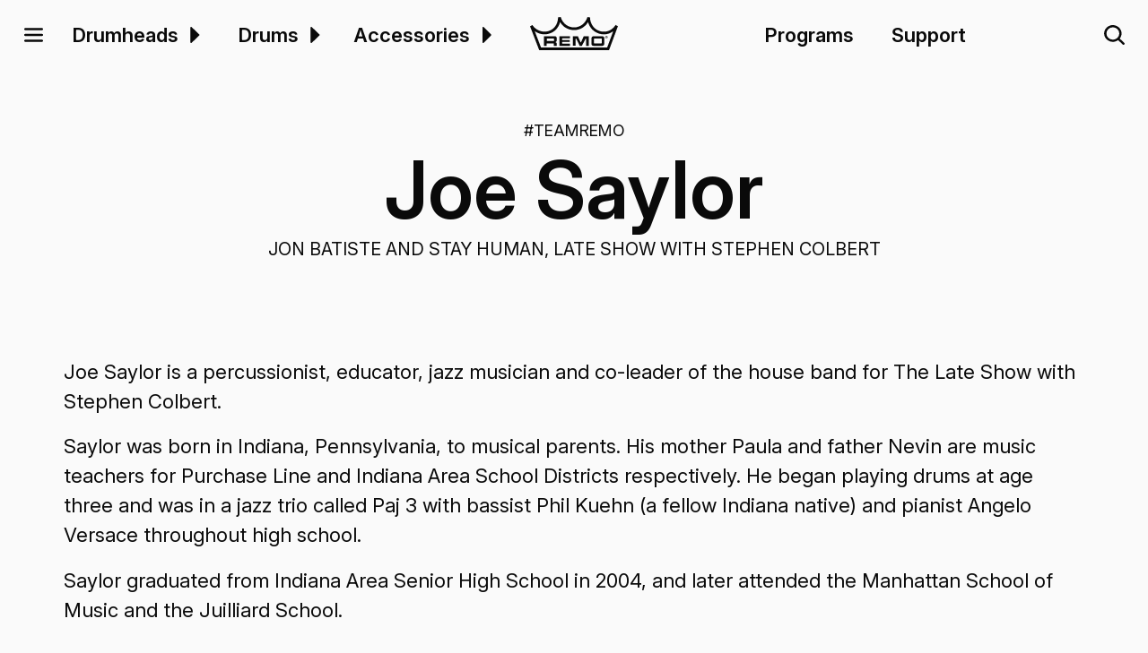

--- FILE ---
content_type: text/html; charset=utf-8
request_url: https://remo.com/profile/joe-saylor
body_size: 22609
content:
<!DOCTYPE html><!-- Last Published: Mon Jan 19 2026 17:22:48 GMT+0000 (Coordinated Universal Time) --><html data-wf-domain="remo.com" data-wf-page="64bfd405368e3149d6306117" data-wf-site="649327d3c75e7d5a080dfcae" lang="en" data-wf-collection="64bfd405368e3149d630610a" data-wf-item-slug="joe-saylor"><head><meta charset="utf-8"/><title>Joe Saylor | Remo</title><meta content="Joe Saylor is a percussionist, educator, jazz musician and co-leader of the house band for The Late Show with Stephen Colbert.Saylor was born in In..." name="description"/><meta content="Joe Saylor | Remo" property="og:title"/><meta content="Joe Saylor is a percussionist, educator, jazz musician and co-leader of the house band for The Late Show with Stephen Colbert.Saylor was born in In..." property="og:description"/><meta content="https://cdn.prod.website-files.com/649327d3c75e7d5a080dfd24/65246c0e4e38c04821c9100f_20231009T0857-5d991197-6461-4963-bb2e-2c6aae126f54.webp" property="og:image"/><meta content="Joe Saylor | Remo" property="twitter:title"/><meta content="Joe Saylor is a percussionist, educator, jazz musician and co-leader of the house band for The Late Show with Stephen Colbert.Saylor was born in In..." property="twitter:description"/><meta content="https://cdn.prod.website-files.com/649327d3c75e7d5a080dfd24/65246c0e4e38c04821c9100f_20231009T0857-5d991197-6461-4963-bb2e-2c6aae126f54.webp" property="twitter:image"/><meta property="og:type" content="website"/><meta content="summary_large_image" name="twitter:card"/><meta content="width=device-width, initial-scale=1" name="viewport"/><link href="https://cdn.prod.website-files.com/649327d3c75e7d5a080dfcae/css/remopercussion.webflow.shared.09e40a0db.min.css" rel="stylesheet" type="text/css" integrity="sha384-CeQKDbHc18kOn6i7hgwa3+0vC71gIHBmV0Q+ahR/FhycffqGZ4pBxRxPBMm2ExaR" crossorigin="anonymous"/><script type="text/javascript">!function(o,c){var n=c.documentElement,t=" w-mod-";n.className+=t+"js",("ontouchstart"in o||o.DocumentTouch&&c instanceof DocumentTouch)&&(n.className+=t+"touch")}(window,document);</script><link href="https://cdn.prod.website-files.com/649327d3c75e7d5a080dfcae/649330c03b01de3a3e55ab74_favicon-32x32.png" rel="shortcut icon" type="image/x-icon"/><link href="https://cdn.prod.website-files.com/649327d3c75e7d5a080dfcae/649330f2f1839466a0238e47_favicon-256x256.png" rel="apple-touch-icon"/><link href="https://remo.com/profile/joe-saylor" rel="canonical"/><meta property="og:image:width" content="1200">
<meta property="og:image:height" content="630">

<script defer src="https://cdn.jsdelivr.net/npm/@finsweet/attributes-scrolldisable@1/scrolldisable.js"></script>
<script tr-color-vars="black,night,charcoal,slate,ash,silver,salt,white,ghost,ghosts,absolute,toggle-offset" src="https://cdn.jsdelivr.net/gh/timothydesign/scripts@v1.0.2/dark-mode-toggle.js"></script>

<script defer src="https://www.googletagmanager.com/gtag/js?id=G-253FRW6VCM" type="fs-cc" fs-cc-categories="analytics"></script>
<script type="fs-cc" fs-cc-categories="analytics">
  window.dataLayer = window.dataLayer || [];
  function gtag(){dataLayer.push(arguments);}
  gtag('js', new Date());
  gtag('config', 'G-253FRW6VCM', { 'anonymize_ip': true });
</script>

<script type="fs-cc" fs-cc-categories="analytics, marketing">
!function(f,b,e,v,n,t,s)
{if(f.fbq)return;n=f.fbq=function(){n.callMethod?
n.callMethod.apply(n,arguments):n.queue.push(arguments)};
if(!f._fbq)f._fbq=n;n.push=n;n.loaded=!0;n.version='2.0';
n.queue=[];t=b.createElement(e);t.async=!0;
t.src=v;s=b.getElementsByTagName(e)[0];
s.parentNode.insertBefore(t,s)}(window, document,'script',
'https://connect.facebook.net/en_US/fbevents.js');
fbq('init', '1970441369941420');
fbq('track', 'PageView');
</script>

<script async src="https://cdn.jsdelivr.net/npm/@finsweet/cookie-consent@1/fs-cc.js" fs-cc-mode="opt-in" fs-cc-expires="180" fs-cc-consentmode="true" fs-cc-endpoint="https://cookie-consent-endpoint.remopercussion.workers.dev/"></script><script type="application/ld+json">
{
  "@context": "https://schema.org/",
  "@type": "Person",
  "name": "Joe Saylor",
  "url": "https://remo.comn/profile/joe-saylor",
  "image": "https://cdn.prod.website-files.com/649327d3c75e7d5a080dfd24/65246c0e4e38c04821c9100f_20231009T0857-5d991197-6461-4963-bb2e-2c6aae126f54.webp",
  "sameAs": [
    "",
    "https://www.facebook.com/SaylorJoe",
    "",
    "",
    "",
    "",
    "https://www.twitter.com/JoeSaylorTweets",
    ""
  ],
  "worksFor": {
    "@type": "Organization",
    "name": "Jon Batiste and Stay Human, Late Show with Stephen Colbert"
  }  
}
</script>
<script defer
	src="https://cdn.jsdelivr.net/gh/sygnaltech/webflow-util@5.2.17/dist/nocode/webflow-elements.js"></script>
<style>
iframe + .w-lightbox-caption {
  margin-bottom: -50px;
}
</style><script type="text/javascript">window.__WEBFLOW_CURRENCY_SETTINGS = {"currencyCode":"USD","symbol":"$","decimal":".","fractionDigits":2,"group":",","template":"{{wf {\"path\":\"symbol\",\"type\":\"PlainText\"} }} {{wf {\"path\":\"amount\",\"type\":\"CommercePrice\"} }} {{wf {\"path\":\"currencyCode\",\"type\":\"PlainText\"} }}","hideDecimalForWholeNumbers":false};</script></head><body data-scroll-time=".5"><div class="w-embed"><style>
/* Base styles */
html {
    font-size: 1.25rem;
}

a:hover {
    opacity: .8;
}

a.solid:hover, .filter-tablet-show:hover {
    opacity: 1;
}

:focus-visible {
    outline: #808080 solid 4px;
}

.black a, .charcoal a, .dark .select-input, .dark .w-input, 
.dark .w-slider-arrow-left, .dark .w-slider-arrow-right, 
.dark ::placeholder, .dark a, .slate a {
    color: var(--color--white);
}

.black-fixed a, .charcoal-fixed a{
    color: var(--white);
}

.white-fixed a {
    color: var(--black);
}

.comma-seperator::after {
    content: ',\00a0';
    //display: inline-block;
    display: inline;
}

.comma-seperator:last-child::after {
    content: '';
}

.truncate {
    display: -webkit-box;
    max-width: 100%;
    -webkit-line-clamp: 2;
    -webkit-box-orient: vertical;
    overflow: hidden;
}

.list li:last-child, .rich-text p:last-child {
    margin-bottom: 0;
}

.dropshadow {
    -webkit-filter: drop-shadow(0px 1px 15px var(--dropshadow));
    filter: drop-shadow(0px 1px 15px var(--dropshadow));
}

.navbar, .stickyscroll, .scroll-top {
    transition: all 0.05s linear;
}

.navbarhide {
    top: calc(-1 * var(--navbar-height, 4.5625rem));
}


a.card:hover h1, a.card:hover h2, a.card:hover h3, 
a.card:hover h4, a.card:hover h5, a.card:hover h6 {
    text-decoration: underline 0.094rem;
}

.table_component.guide th:first-child,.table_component.guide td:first-child {
    position: sticky;
    left: 0;
    z-index: 2;
    background-color: var(--color--white);
}
.table_component.guide > tbody.table_body > tr.table_row > td.table_cell:first-of-type {
    padding: 0 .5rem;
}
.table_component.guide > tbody > tr:nth-child(odd), .table_component.guide > tbody > tr:nth-child(odd) > td.table_cell:first-of-type {
    background-color: var(--color--silver);
}

.checkbox-field.disabled, .checkbox-field.disabled .w-checkbox-input,
.checkbox-field.disabled input[type="checkbox"], .checkbox-field.disabled .checkbox-label,
input.filter-search:disabled {
    cursor: not-allowed;
    opacity: 0.5;
}

.scale-90 {
    transform: scale(0.9);
}

iframe {
		border: none;
}
.w-background-video>video{
		z-index:0;
}
.w-background-video--control{
		z-index:1;
}

.spotlight-item {
		display:none
}
.spotlight-item.show {
		display: block
}

.grid:has(> .w-dyn-item):not(:has(> .w-dyn-item:nth-child(2))) {
  max-width: 1400px;
  margin-left: auto;
  margin-right: auto;
}

.grid:has(> .w-dyn-item):not(:has(> .w-dyn-item:nth-child(2))) .card {
  display: flex;
  flex-direction: row;
  flex-wrap: wrap;
  padding-bottom: 0;
  gap: 1rem;
  align-items: center;
  background-color: var(--color--ghost);
}

.grid:has(> .w-dyn-item):not(:has(> .w-dyn-item:nth-child(2))) .card .card-image {
  flex: 0 1 50%;
  max-width: 38rem;
  min-width: 16rem;
  aspect-ratio: 4 / 3;
}

.grid:has(> .w-dyn-item):not(:has(> .w-dyn-item:nth-child(2))) .card .card-content {
  flex: 1 1 18rem;
  min-width: 18rem;
  padding:1rem .5rem 1rem 0;
}

.grid:has(> .w-dyn-item):not(:has(> .w-dyn-item:nth-child(2))) .truncate {
  -webkit-line-clamp: 4;
}

/* Full-width image when card layout stacks vertically */
@media (max-width: 843px) {
  .grid:has(> .w-dyn-item):not(:has(> .w-dyn-item:nth-child(2))) .card {
    flex-direction: column;
    background-color: unset;
  }

  .grid:has(> .w-dyn-item):not(:has(> .w-dyn-item:nth-child(2))) .card .card-image,.grid:has(> .w-dyn-item):not(:has(> .w-dyn-item:nth-child(2))) .card .card-content {
    width: 100%;
    max-width: 100%;
    flex: none;
  }
  
  .grid:has(> .w-dyn-item):not(:has(> .w-dyn-item:nth-child(2))) .card .card-content {
    height: auto;
    padding:0 0 .5rem 0;
  }

}

/* Responsive adjustments */
@media screen and (max-width: 1920px) {
    html {
        font-size: calc(.75rem + .41666666666666674vw);
    }
}

@media screen and (max-width: 1440px) {
    html {
        font-size: calc(.9376951092611863rem + .20811654526534862vw);
    }
}

@media screen and (max-width: 991px) {
    .filter-column {
        top: 0% !important;
    }
}

@media screen and (max-width: 479px) {
    html {
        font-size: calc(.8747384937238494rem + .41841004184100417vw);
    }
}

</style></div><div id="top" class="page-wrapper"><div data-animation="default" class="navbar w-nav" data-easing2="ease" data-easing="ease" aria-label="Main Menu" data-collapse="none" data-w-id="e4da4c37-ee58-167a-cbd7-451e68993a17" role="banner" data-duration="0"><div class="navbar-grid"><main role="button" aria-haspopup="menu" aria-expanded="false" aria-label="Expand Fullscreen Menu" tabindex="0" data-w-id="17265206-ee19-234c-b44c-5bcb97e59e70" class="navbar-button mega-menu"><div class="icon w-embed"><svg xmlns="http://www.w3.org/2000/svg" fill="currentColor" viewBox="0 0 256 256"><path d="M228,128a12,12,0,0,1-12,12H40a12,12,0,0,1,0-24H216A12,12,0,0,1,228,128ZM40,76H216a12,12,0,0,0,0-24H40a12,12,0,0,0,0,24ZM216,180H40a12,12,0,0,0,0,24H216a12,12,0,0,0,0-24Z"></path></svg></div></main><div class="navbar-links"><div id="w-node-e4da4c37-ee58-167a-cbd7-451e68993a19-68993a17" class="navbar-links-container"><div role="menu" class="navbar-link main"><a role="menuitem" href="/products/drumheads" class="heading _1-25rem">Drumheads</a><link rel="prerender" href="/products/drumheads"/><div data-hover="true" data-delay="300" aria-label="Drumheads Dropdown" role="menuitem" aria-haspopup="menu" aria-expanded="false" class="dropdown-link w-dropdown"><article role="button" aria-label="Drumheads Dropdown" class="dropdown-toggle w-dropdown-toggle"><div class="icon dropdown w-embed"><svg xmlns="http://www.w3.org/2000/svg" fill="currentColor" viewBox="0 0 256 256"><path d="M181.66,133.66l-80,80A8,8,0,0,1,88,208V48a8,8,0,0,1,13.66-5.66l80,80A8,8,0,0,1,181.66,133.66Z"></path></svg></div></article><nav aria-expanded="true" class="dropdown-list w-dropdown-list"><div class="container"><div class="padding is-dropdown"><div class="card-listing"><div class="card-listing-list"><a tabindex="0" href="/../products/drumheads?application=Drumset&amp;type=Snare+Drumhead" class="card w-inline-block"><div class="card-image height-20rem"><div class="card-image-container"><img loading="lazy" sizes="100vw" srcset="https://cdn.prod.website-files.com/649327d3c75e7d5a080dfcae/652463f0d241252a31afce2a_snare-p-500.webp 500w, https://cdn.prod.website-files.com/649327d3c75e7d5a080dfcae/652463f0d241252a31afce2a_snare-p-800.webp 800w, https://cdn.prod.website-files.com/649327d3c75e7d5a080dfcae/652463f0d241252a31afce2a_snare-p-1080.webp 1080w, https://cdn.prod.website-files.com/649327d3c75e7d5a080dfcae/652463f0d241252a31afce2a_snare-p-1600.webp 1600w, https://cdn.prod.website-files.com/649327d3c75e7d5a080dfcae/652463f0d241252a31afce2a_snare.webp 2100w" alt="Product photo of a Ambassador Coated Snare drumhead." src="https://cdn.prod.website-files.com/649327d3c75e7d5a080dfcae/652463f0d241252a31afce2a_snare.webp" class="image contain"/></div></div><div class="card-content"><h3 class="heading _2rem">Snare</h3><div class="_1-5 is-slate">Drum Set</div><p></p></div></a><a tabindex="0" href="/../products/drumheads?application=Drumset&amp;type=Tom+Drumhead" class="card w-inline-block"><div class="card-image height-20rem"><div class="card-image-container"><img loading="lazy" sizes="100vw" srcset="https://cdn.prod.website-files.com/649327d3c75e7d5a080dfcae/652463f1d017562b94fda6a0_tom-p-500.webp 500w, https://cdn.prod.website-files.com/649327d3c75e7d5a080dfcae/652463f1d017562b94fda6a0_tom-p-800.webp 800w, https://cdn.prod.website-files.com/649327d3c75e7d5a080dfcae/652463f1d017562b94fda6a0_tom-p-1080.webp 1080w, https://cdn.prod.website-files.com/649327d3c75e7d5a080dfcae/652463f1d017562b94fda6a0_tom-p-1600.webp 1600w, https://cdn.prod.website-files.com/649327d3c75e7d5a080dfcae/652463f1d017562b94fda6a0_tom-p-2000.webp 2000w, https://cdn.prod.website-files.com/649327d3c75e7d5a080dfcae/652463f1d017562b94fda6a0_tom.webp 2100w" alt="Product photo of a Ambassador Clear Tom drumhead." src="https://cdn.prod.website-files.com/649327d3c75e7d5a080dfcae/652463f1d017562b94fda6a0_tom.webp" class="image contain"/></div></div><div class="card-content"><h3 class="heading _2rem">Tom</h3><div class="_1-5 is-slate">Drum Set</div><p></p></div></a><a tabindex="0" href="/../products/drumheads?application=Drumset&amp;type=Bass+Drumhead" class="card w-inline-block"><div class="card-image height-20rem"><div class="card-image-container"><img loading="lazy" sizes="100vw" srcset="https://cdn.prod.website-files.com/649327d3c75e7d5a080dfcae/652463f10f098ed2abdf7f57_bass-p-500.webp 500w, https://cdn.prod.website-files.com/649327d3c75e7d5a080dfcae/652463f10f098ed2abdf7f57_bass-p-800.webp 800w, https://cdn.prod.website-files.com/649327d3c75e7d5a080dfcae/652463f10f098ed2abdf7f57_bass-p-1080.webp 1080w, https://cdn.prod.website-files.com/649327d3c75e7d5a080dfcae/652463f10f098ed2abdf7f57_bass-p-1600.webp 1600w, https://cdn.prod.website-files.com/649327d3c75e7d5a080dfcae/652463f10f098ed2abdf7f57_bass.webp 2100w" alt="Product photo of a Powerstroke P3 Clear Bass drumhead." src="https://cdn.prod.website-files.com/649327d3c75e7d5a080dfcae/652463f10f098ed2abdf7f57_bass.webp" class="image contain"/></div></div><div class="card-content"><h3 class="heading _2rem">Bass</h3><div class="_1-5 is-slate">Drum Set</div><p></p></div></a><a tabindex="0" href="/../products/drumheads?type=Conga+Drumhead" class="card w-inline-block"><div class="card-image height-20rem"><div class="card-image-container"><img loading="lazy" sizes="100vw" srcset="https://cdn.prod.website-files.com/649327d3c75e7d5a080dfcae/652463f19a3a96660e52abfa_conga-p-500.webp 500w, https://cdn.prod.website-files.com/649327d3c75e7d5a080dfcae/652463f19a3a96660e52abfa_conga-p-800.webp 800w, https://cdn.prod.website-files.com/649327d3c75e7d5a080dfcae/652463f19a3a96660e52abfa_conga-p-1080.webp 1080w, https://cdn.prod.website-files.com/649327d3c75e7d5a080dfcae/652463f19a3a96660e52abfa_conga-p-1600.webp 1600w, https://cdn.prod.website-files.com/649327d3c75e7d5a080dfcae/652463f19a3a96660e52abfa_conga-p-2000.webp 2000w, https://cdn.prod.website-files.com/649327d3c75e7d5a080dfcae/652463f19a3a96660e52abfa_conga.webp 2100w" alt="Product photo of a Conga drumhead" src="https://cdn.prod.website-files.com/649327d3c75e7d5a080dfcae/652463f19a3a96660e52abfa_conga.webp" class="image contain"/></div></div><div class="card-content"><h3 class="heading _2rem">Conga</h3><div class="_1-5 is-slate"></div><p></p></div></a></div></div></div></div></nav></div></div><div role="menu" class="navbar-link main"><a role="menuitem" href="/products/drums" class="heading _1-25rem">Drums</a><link rel="prerender" href="/products/drums"/><div data-hover="true" data-delay="300" aria-label="Drums Dropdown" role="menuitem" aria-haspopup="menu" aria-expanded="false" class="dropdown-link w-dropdown"><div role="button" aria-label="Drums Dropdown" class="dropdown-toggle w-dropdown-toggle"><div class="icon dropdown w-embed"><svg xmlns="http://www.w3.org/2000/svg" fill="currentColor" viewBox="0 0 256 256"><path d="M181.66,133.66l-80,80A8,8,0,0,1,88,208V48a8,8,0,0,1,13.66-5.66l80,80A8,8,0,0,1,181.66,133.66Z"></path></svg></div></div><nav class="dropdown-list w-dropdown-list"><div class="container"><div class="padding is-dropdown"><div class="card-listing"><div class="card-listing-list"><a tabindex="0" href="/../products/drums?type=Djembe" class="card w-inline-block"><div class="card-image height-20rem"><div class="card-image-container"><img loading="lazy" sizes="100vw" srcset="https://cdn.prod.website-files.com/649327d3c75e7d5a080dfcae/652463f17271c98cdf2e87b7_djembe-p-500.webp 500w, https://cdn.prod.website-files.com/649327d3c75e7d5a080dfcae/652463f17271c98cdf2e87b7_djembe-p-800.webp 800w, https://cdn.prod.website-files.com/649327d3c75e7d5a080dfcae/652463f17271c98cdf2e87b7_djembe-p-1080.webp 1080w, https://cdn.prod.website-files.com/649327d3c75e7d5a080dfcae/652463f17271c98cdf2e87b7_djembe-p-1600.webp 1600w, https://cdn.prod.website-files.com/649327d3c75e7d5a080dfcae/652463f17271c98cdf2e87b7_djembe-p-2000.webp 2000w, https://cdn.prod.website-files.com/649327d3c75e7d5a080dfcae/652463f17271c98cdf2e87b7_djembe.webp 2100w" alt="Product photo of a Djembe drum." src="https://cdn.prod.website-files.com/649327d3c75e7d5a080dfcae/652463f17271c98cdf2e87b7_djembe.webp" class="image contain"/></div></div><div class="card-content"><h3 class="heading _2rem">Djembe</h3><div class="_1-5 is-slate"></div><p></p></div></a><a tabindex="0" href="/../products/drums?type=Tubano" class="card w-inline-block"><div class="card-image height-20rem"><div class="card-image-container"><img loading="lazy" sizes="100vw" srcset="https://cdn.prod.website-files.com/649327d3c75e7d5a080dfcae/652463f288edbc98f381d422_tubano-p-500.webp 500w, https://cdn.prod.website-files.com/649327d3c75e7d5a080dfcae/652463f288edbc98f381d422_tubano-p-800.webp 800w, https://cdn.prod.website-files.com/649327d3c75e7d5a080dfcae/652463f288edbc98f381d422_tubano-p-1080.webp 1080w, https://cdn.prod.website-files.com/649327d3c75e7d5a080dfcae/652463f288edbc98f381d422_tubano-p-1600.webp 1600w, https://cdn.prod.website-files.com/649327d3c75e7d5a080dfcae/652463f288edbc98f381d422_tubano-p-2000.webp 2000w, https://cdn.prod.website-files.com/649327d3c75e7d5a080dfcae/652463f288edbc98f381d422_tubano.webp 2100w" alt="Product photo of a Tubano drum." src="https://cdn.prod.website-files.com/649327d3c75e7d5a080dfcae/652463f288edbc98f381d422_tubano.webp" class="image contain"/></div></div><div class="card-content"><h3 class="heading _2rem">Tubano</h3><div class="_1-5 is-slate"></div><p></p></div></a><a tabindex="0" href="/../products/drums?application=Kids" class="card w-inline-block"><div class="card-image height-20rem"><div class="card-image-container"><img loading="lazy" sizes="100vw" srcset="https://cdn.prod.website-files.com/649327d3c75e7d5a080dfcae/652463f2eeacb58897b592c8_kids-drums-p-500.webp 500w, https://cdn.prod.website-files.com/649327d3c75e7d5a080dfcae/652463f2eeacb58897b592c8_kids-drums-p-800.webp 800w, https://cdn.prod.website-files.com/649327d3c75e7d5a080dfcae/652463f2eeacb58897b592c8_kids-drums-p-1080.webp 1080w, https://cdn.prod.website-files.com/649327d3c75e7d5a080dfcae/652463f2eeacb58897b592c8_kids-drums-p-1600.webp 1600w, https://cdn.prod.website-files.com/649327d3c75e7d5a080dfcae/652463f2eeacb58897b592c8_kids-drums-p-2000.webp 2000w, https://cdn.prod.website-files.com/649327d3c75e7d5a080dfcae/652463f2eeacb58897b592c8_kids-drums.webp 2100w" alt="Product photo of Kids Percussion Tubano drums." src="https://cdn.prod.website-files.com/649327d3c75e7d5a080dfcae/652463f2eeacb58897b592c8_kids-drums.webp" class="image contain"/></div></div><div class="card-content"><h3 class="heading _2rem">Kids Drums</h3><div class="_1-5 is-slate"></div><p></p></div></a><a tabindex="0" href="/../products/drums?type=Buffalo+Drum" class="card w-inline-block"><div class="card-image height-20rem"><div class="card-image-container"><img loading="lazy" sizes="100vw" srcset="https://cdn.prod.website-files.com/649327d3c75e7d5a080dfcae/652463f16547591baae52a7a_buffalo-drum-p-500.webp 500w, https://cdn.prod.website-files.com/649327d3c75e7d5a080dfcae/652463f16547591baae52a7a_buffalo-drum-p-800.webp 800w, https://cdn.prod.website-files.com/649327d3c75e7d5a080dfcae/652463f16547591baae52a7a_buffalo-drum-p-1080.webp 1080w, https://cdn.prod.website-files.com/649327d3c75e7d5a080dfcae/652463f16547591baae52a7a_buffalo-drum-p-1600.webp 1600w, https://cdn.prod.website-files.com/649327d3c75e7d5a080dfcae/652463f16547591baae52a7a_buffalo-drum-p-2000.webp 2000w, https://cdn.prod.website-files.com/649327d3c75e7d5a080dfcae/652463f16547591baae52a7a_buffalo-drum.webp 2100w" alt="Product photo of Buffalo drum and mallet." src="https://cdn.prod.website-files.com/649327d3c75e7d5a080dfcae/652463f16547591baae52a7a_buffalo-drum.webp" class="image contain"/></div></div><div class="card-content"><h3 class="heading _2rem">Buffalo Drum</h3><div class="_1-5 is-slate"></div><p></p></div></a><a tabindex="0" href="/../product/rototom" class="card w-inline-block"><div class="card-image height-20rem"><div class="card-image-container"><img loading="lazy" sizes="100vw" srcset="https://cdn.prod.website-files.com/649327d3c75e7d5a080dfcae/652463f1f97c2b9b633d5b43_Rototom-p-500.webp 500w, https://cdn.prod.website-files.com/649327d3c75e7d5a080dfcae/652463f1f97c2b9b633d5b43_Rototom-p-800.webp 800w, https://cdn.prod.website-files.com/649327d3c75e7d5a080dfcae/652463f1f97c2b9b633d5b43_Rototom-p-1080.webp 1080w, https://cdn.prod.website-files.com/649327d3c75e7d5a080dfcae/652463f1f97c2b9b633d5b43_Rototom-p-1600.webp 1600w, https://cdn.prod.website-files.com/649327d3c75e7d5a080dfcae/652463f1f97c2b9b633d5b43_Rototom.webp 2100w" alt="Product photo of Rototom drums." src="https://cdn.prod.website-files.com/649327d3c75e7d5a080dfcae/652463f1f97c2b9b633d5b43_Rototom.webp" class="image contain"/></div></div><div class="card-content"><h3 class="heading _2rem">Rototom</h3><div class="_1-5 is-slate"></div><p></p></div></a></div></div></div></div></nav></div></div><div role="menu" class="navbar-link main"><a role="menuitem" href="/products/accessories" class="heading _1-25rem">Accessories</a><div data-hover="true" data-delay="300" aria-label="Accessories Dropdown" role="menuitem" aria-haspopup="menu" aria-expanded="false" class="dropdown-link collapse w-dropdown"><div role="button" aria-label="Accessories Dropdown" class="dropdown-toggle w-dropdown-toggle"><div class="icon dropdown w-embed"><svg xmlns="http://www.w3.org/2000/svg" fill="currentColor" viewBox="0 0 256 256"><path d="M181.66,133.66l-80,80A8,8,0,0,1,88,208V48a8,8,0,0,1,13.66-5.66l80,80A8,8,0,0,1,181.66,133.66Z"></path></svg></div></div><nav class="dropdown-list w-dropdown-list"><div class="container"><div class="padding is-dropdown"><div class="card-listing"><div class="card-listing-list"><a tabindex="0" href="/../product/practice-pad" class="card w-inline-block"><div class="card-image height-20rem"><div class="card-image-container"><img loading="lazy" sizes="100vw" srcset="https://cdn.prod.website-files.com/649327d3c75e7d5a080dfcae/652463efed5c7e4790b5bbe1_practice-pad-p-500.webp 500w, https://cdn.prod.website-files.com/649327d3c75e7d5a080dfcae/652463efed5c7e4790b5bbe1_practice-pad-p-800.webp 800w, https://cdn.prod.website-files.com/649327d3c75e7d5a080dfcae/652463efed5c7e4790b5bbe1_practice-pad-p-1080.webp 1080w, https://cdn.prod.website-files.com/649327d3c75e7d5a080dfcae/652463efed5c7e4790b5bbe1_practice-pad-p-1600.webp 1600w, https://cdn.prod.website-files.com/649327d3c75e7d5a080dfcae/652463efed5c7e4790b5bbe1_practice-pad.webp 2100w" alt="Product photo of the Practice Pad accessory." src="https://cdn.prod.website-files.com/649327d3c75e7d5a080dfcae/652463efed5c7e4790b5bbe1_practice-pad.webp" class="image contain"/></div></div><div class="card-content"><h3 class="heading _2rem">Practice Pad</h3><div class="_1-5 is-slate"></div><p></p></div></a><a tabindex="0" href="/../product/muff-l-control-ring" class="card w-inline-block"><div class="card-image height-20rem"><div class="card-image-container"><img loading="lazy" sizes="100vw" srcset="https://cdn.prod.website-files.com/649327d3c75e7d5a080dfcae/652463f0db4a641267ce00d2_muffl-control-ring-p-500.webp 500w, https://cdn.prod.website-files.com/649327d3c75e7d5a080dfcae/652463f0db4a641267ce00d2_muffl-control-ring-p-800.webp 800w, https://cdn.prod.website-files.com/649327d3c75e7d5a080dfcae/652463f0db4a641267ce00d2_muffl-control-ring-p-1080.webp 1080w, https://cdn.prod.website-files.com/649327d3c75e7d5a080dfcae/652463f0db4a641267ce00d2_muffl-control-ring-p-1600.webp 1600w, https://cdn.prod.website-files.com/649327d3c75e7d5a080dfcae/652463f0db4a641267ce00d2_muffl-control-ring.webp 2100w" alt="Product photo of a Muff&#x27;l Control Ring accessory." src="https://cdn.prod.website-files.com/649327d3c75e7d5a080dfcae/652463f0db4a641267ce00d2_muffl-control-ring.webp" class="image contain"/></div></div><div class="card-content"><h3 class="heading _2rem">Muff’l Control Ring</h3><div class="_1-5 is-slate"></div><p></p></div></a><a tabindex="0" href="/../products/drumheads?type=Rhythm+Lid+Drumhead" class="card w-inline-block"><div class="card-image height-20rem"><div class="card-image-container"><img loading="lazy" sizes="100vw" srcset="https://cdn.prod.website-files.com/649327d3c75e7d5a080dfcae/652463f1b4ae7c29f4f5c2d5_rhythm-lid-p-500.webp 500w, https://cdn.prod.website-files.com/649327d3c75e7d5a080dfcae/652463f1b4ae7c29f4f5c2d5_rhythm-lid-p-800.webp 800w, https://cdn.prod.website-files.com/649327d3c75e7d5a080dfcae/652463f1b4ae7c29f4f5c2d5_rhythm-lid-p-1080.webp 1080w, https://cdn.prod.website-files.com/649327d3c75e7d5a080dfcae/652463f1b4ae7c29f4f5c2d5_rhythm-lid-p-1600.webp 1600w, https://cdn.prod.website-files.com/649327d3c75e7d5a080dfcae/652463f1b4ae7c29f4f5c2d5_rhythm-lid.webp 2100w" alt="Product photo of a Rhythm Lid drumhead." src="https://cdn.prod.website-files.com/649327d3c75e7d5a080dfcae/652463f1b4ae7c29f4f5c2d5_rhythm-lid.webp" class="image contain"/></div></div><div class="card-content"><h3 class="heading _2rem">Rhythm Lid</h3><div class="_1-5 is-slate"></div><p></p></div></a><a tabindex="0" href="/../product/falam-slam" class="card w-inline-block"><div class="card-image height-20rem"><div class="card-image-container"><img loading="lazy" sizes="100vw" srcset="https://cdn.prod.website-files.com/649327d3c75e7d5a080dfcae/652463f16ea970787ac803f7_falam-slam-p-500.webp 500w, https://cdn.prod.website-files.com/649327d3c75e7d5a080dfcae/652463f16ea970787ac803f7_falam-slam-p-800.webp 800w, https://cdn.prod.website-files.com/649327d3c75e7d5a080dfcae/652463f16ea970787ac803f7_falam-slam-p-1080.webp 1080w, https://cdn.prod.website-files.com/649327d3c75e7d5a080dfcae/652463f16ea970787ac803f7_falam-slam-p-1600.webp 1600w, https://cdn.prod.website-files.com/649327d3c75e7d5a080dfcae/652463f16ea970787ac803f7_falam-slam-p-2000.webp 2000w, https://cdn.prod.website-files.com/649327d3c75e7d5a080dfcae/652463f16ea970787ac803f7_falam-slam.webp 2100w" alt="Product photo of a Falam Slam accessory." src="https://cdn.prod.website-files.com/649327d3c75e7d5a080dfcae/652463f16ea970787ac803f7_falam-slam.webp" class="image contain"/></div></div><div class="card-content"><h3 class="heading _2rem">Falam Slam</h3><div class="_1-5 is-slate"></div><p></p></div></a></div></div></div></div></nav></div></div></div><a href="/" class="brand-link w-nav-brand"><div class="brand is-black w-embed"><svg id="e8741c0b-6a1c-40d5-859c-aaaaca081033" data-name="Layer 1" xmlns="http://www.w3.org/2000/svg" viewBox="0 0 428 161.8"><title>Remo</title><path d="M416.6,38.8c-21,32.2-52.7,36.8-75.5,30.3-29.1-8.3-48.3-34.6-49-67L279.5,0.3c-9.4,30.5-34.9,50.3-64.9,50.4-23.8.2-53.5-13.1-65.5-50.7L136.5,1.7c-1.1,33.7-18.8,58.8-47.3,67C60.3,77.1,29,65.2,11.3,39.2L0,45.4,43,157.7l1.6,4.1H384.5l1.6-4.2L428,44.6ZM375.5,148.9H53.4L22.9,69.3c20.3,14.2,45.8,19.1,69.9,12,26.8-7.8,46.1-28.6,53.4-56.6,14.9,24.6,39.7,39.1,68.6,39,28.2-.2,53.1-14.8,67.7-38.8,7.5,27.5,27.6,48.7,55.1,56.5a77.24,77.24,0,0,0,67.4-12Z" fill="currentColor"/><path d="M113.2,128.5H83a2.38,2.38,0,0,0-1.2.3,1.43,1.43,0,0,0-.6,1.2v10.6h-13L68.1,93.8h46.3c6.2,0,9.9-.7,12.7,2.3,3.2,3.4,2.7,5.8,2.7,14.3,0,3.7.5,6.6-1.9,9.3-2.2,2.5-4.6,2-4.6,2.9s2.7,0.5,4.4,2.5c2,2.5,1.8,3.6,1.8,6.1v9.3H116v-7.1c0-2.4.2-3.2-.6-4.2A2.71,2.71,0,0,0,113.2,128.5Zm-2.6-11.2c4.3,0,5,.2,5.9-0.7,0.7-.9.4-1.4,0.4-4.9,0-3.8.4-4.6-.4-5.6-0.7-.8-1.8-0.8-3.2-0.8H82.8a1.72,1.72,0,0,0-1,.3,1.75,1.75,0,0,0-.4,1.2V116a1.22,1.22,0,0,0,.4.9,1.19,1.19,0,0,0,1.1.4h27.7Z" fill="currentColor"/><path d="M143,140.6V93.9h51.8v10.3H158a1.57,1.57,0,0,0-1.2.4,1.43,1.43,0,0,0-.5,1.1v5.7a1.46,1.46,0,0,0,.6.9,2,2,0,0,0,1.1.2h35.5v9H157.6a2.39,2.39,0,0,0-.9.2,1.27,1.27,0,0,0-.5,1.1v5.7a0.78,0.78,0,0,0,.6.9,2,2,0,0,0,.8.4h36.9v10.8H143Z" fill="currentColor"/><path d="M225.5,106.6c-0.6-1.4-1.5-1.2-2.6-1.2s-0.9,1.8-.9,3.1v31.9H208.7V93.8h24.2l12.7,28.6c0.2,0.4.6,1.6,1.5,1.6,0.7,0,1.1-.9,1.4-1.4l13-28.7h24.3v46.6H273V108.2c0-2.3,0-2.8-.9-2.8s-1.4,0-2.1,1.4l-17.5,33.7H241.7Z" fill="currentColor"/><path d="M358.7,138c-3,3.2-6.7,2.6-11,2.6H311.6c-3.9,0-6.8.4-9.8-2.6s-2.3-6.9-2.3-9V107.5c0-3.3-.9-8.1,2.5-11.2s7.7-2.4,11.6-2.4h34.1c5,0,7.7-.6,10.9,2.4s2.5,6.7,2.4,10.4c0,1.2.1,19.6,0.1,20.8C361.1,130.4,362,134.5,358.7,138Zm-9.5-31c0-1.7-1.9-2.3-2.4-2.3l-8-.1H314.9a3.77,3.77,0,0,0-2.7.8,3.58,3.58,0,0,0-.8,2.8l-0.1,18.3c0,1.9,1.4,2.7,3.2,2.7h32.1a2.47,2.47,0,0,0,2.5-2.7Z" fill="currentColor"/><path d="M371.7,102.7a4.6,4.6,0,1,1,4.4-4.6A4.25,4.25,0,0,1,371.7,102.7Zm0,1.4a6,6,0,0,0,0-12,6,6,0,0,0-6,6A6,6,0,0,0,371.7,104.1Zm1.5-5.5a1.68,1.68,0,0,0,1.8-1.8c0-1.5-.8-2-2.5-2h-3.2v6.5h1.4V98.6h1.1l1.5,2.7h1.6Zm-2.6-.9V95.9h1.5c0.6,0,1.6-.1,1.6.8a1,1,0,0,1-1.2,1h-1.9Z" fill="currentColor"/></svg></div></a><link rel="prefetch" href="/"/><div id="w-node-e4da4c37-ee58-167a-cbd7-451e68993ac6-68993a17" class="navbar-links-container center"><a href="/programs" class="navbar-link w-inline-block"><p class="heading _1-25rem">Programs</p></a><a href="https://support.remo.com" class="navbar-link w-inline-block"><p class="heading _1-25rem">Support</p></a></div></div><div role="button" aria-label="Open Search Bar" tabindex="0" data-w-id="4580e459-8874-822e-e3eb-c97d9014cdea" class="navbar-button search"><div class="icon w-embed"><svg xmlns="http://www.w3.org/2000/svg" fill="currentColor" viewBox="0 0 256 256"><path d="M232.49,215.51,185,168a92.12,92.12,0,1,0-17,17l47.53,47.54a12,12,0,0,0,17-17ZM44,112a68,68,0,1,1,68,68A68.07,68.07,0,0,1,44,112Z"></path></svg></div></div></div><address data-w-id="a73e6aed-72d3-9f19-9ee8-e04a0575925d" class="search ash"><div class="container"><div class="padding search"><form action="/search" id="w-node-_6d73b5c2-b426-cd1a-b05e-022fee467d01-68993a17" class="search-container w-form"><input class="search-input w-input" maxlength="256" name="query" placeholder="Search…" role="search" type="search" id="search" required=""/><input type="submit" class="button dark w-button" value="Search"/></form></div></div></address></div><nav aria-label="Mega Menu" fs-scrolldisable-element="when-visible" aria-expanded="true" role="menu" class="menu"><div tabindex="0" role="button" data-w-id="8f893bb8-edec-5ffe-1af6-e4c68647d347" class="close-button"><div class="icon w-embed"><svg xmlns="http://www.w3.org/2000/svg" fill="currentColor" viewBox="0 0 256 256"><path d="M208.49,191.51a12,12,0,0,1-17,17L128,145,64.49,208.49a12,12,0,0,1-17-17L111,128,47.51,64.49a12,12,0,0,1,17-17L128,111l63.51-63.52a12,12,0,0,1,17,17L145,128Z"></path></svg></div></div><div class="menu-container"><div class="menu-links"><div class="menu-links-container"><div class="menu-links-primary"><a href="/products/drumheads" class="menu-link w-inline-block"><div class="menu-link-container"><p class="_4rem">Drumheads</p></div></a><link rel="prerender" href="/products/drumheads"/><a data-w-id="d0818425-e2f9-01d2-69f8-ad612b438a18" href="/products/drums" class="menu-link w-inline-block"><div class="menu-link-container"><p class="_4rem">Drums</p></div></a><link rel="prerender" href="/products/drums"/><a data-w-id="55e7a2b3-0a4c-5f27-c96e-028d7f1710fa" href="/products/accessories" class="menu-link w-inline-block"><div class="menu-link-container"><p class="_4rem">Accessories</p></div></a><link rel="prerender" href="/products/accessories"/></div><div class="menu-divider"></div><div class="menu-links-secondary"><a data-w-id="1d5318e9-c2e1-892e-1042-dbaad9340b9f" href="/team" class="menu-link secondary w-inline-block"><div class="menu-link-container"><p class="_2rem">Team</p></div></a><a href="/company" class="menu-link secondary w-inline-block"><div class="menu-link-container"><p class="_2rem">Company</p></div></a><a href="/programs" class="menu-link secondary w-inline-block"><div class="menu-link-container"><p class="_2rem">Programs</p></div></a><a href="/stories" class="menu-link secondary w-inline-block"><div class="menu-link-container"><p class="_2rem">Stories</p></div></a><a href="/resources" class="menu-link secondary w-inline-block"><div class="menu-link-container"><p class="_2rem">Resources</p></div></a><a href="/events" class="menu-link secondary w-inline-block"><div class="menu-link-container"><p class="_2rem">Events</p></div></a><a href="https://support.remo.com" class="menu-link secondary w-inline-block"><div class="menu-link-container"><p class="_2rem">Support</p></div></a></div></div></div><address class="menu-social"><div class="div-block-5"><div class="button-list is-vertical"><a aria-label="Youtube Social Button" href="https://youtube.com/remopercussion" target="_blank" class="button-link w-inline-block"><div class="icon _2rem w-embed"><svg xmlns="http://www.w3.org/2000/svg" fill="currentColor" viewBox="0 0 256 256"><path d="M234.33,69.52a24,24,0,0,0-14.49-16.4C185.56,39.88,131,40,128,40s-57.56-.12-91.84,13.12a24,24,0,0,0-14.49,16.4C19.08,79.5,16,97.74,16,128s3.08,48.5,5.67,58.48a24,24,0,0,0,14.49,16.41C69,215.56,120.4,216,127.34,216h1.32c6.94,0,58.37-.44,91.18-13.11a24,24,0,0,0,14.49-16.41c2.59-10,5.67-28.22,5.67-58.48S236.92,79.5,234.33,69.52Zm-72.11,61.81-48,32A4,4,0,0,1,108,160V96a4,4,0,0,1,6.22-3.33l48,32a4,4,0,0,1,0,6.66Z"></path></svg></div></a><a aria-label="Instagram Social Button" href="https://www.instagram.com/remopercussion/" target="_blank" class="button-link w-inline-block"><div class="icon _2rem w-embed"><svg xmlns="http://www.w3.org/2000/svg" fill="currentColor" viewBox="0 0 256 256"><path d="M176,24H80A56.06,56.06,0,0,0,24,80v96a56.06,56.06,0,0,0,56,56h96a56.06,56.06,0,0,0,56-56V80A56.06,56.06,0,0,0,176,24ZM128,176a48,48,0,1,1,48-48A48.05,48.05,0,0,1,128,176Zm60-96a12,12,0,1,1,12-12A12,12,0,0,1,188,80Zm-28,48a32,32,0,1,1-32-32A32,32,0,0,1,160,128Z"></path></svg></div></a><a aria-label="Facebook Social Button" href="https://www.facebook.com/remopercussion" target="_blank" class="button-link w-inline-block"><div class="icon _2rem w-embed"><svg xmlns="http://www.w3.org/2000/svg" fill="currentColor" viewBox="0 0 256 256"><path d="M232,128a104.16,104.16,0,0,1-91.55,103.26,4,4,0,0,1-4.45-4V152h24a8,8,0,0,0,8-8.53,8.17,8.17,0,0,0-8.25-7.47H136V112a16,16,0,0,1,16-16h16a8,8,0,0,0,8-8.53A8.17,8.17,0,0,0,167.73,80H152a32,32,0,0,0-32,32v24H96a8,8,0,0,0-8,8.53A8.17,8.17,0,0,0,96.27,152H120v75.28a4,4,0,0,1-4.44,4A104.15,104.15,0,0,1,24.07,124.09c2-54,45.74-97.9,99.78-100A104.12,104.12,0,0,1,232,128Z"></path></svg></div></a><a aria-label="Threads Social Button" href="https://www.threads.net/@remopercussion" target="_blank" class="button-link w-inline-block"><div class="icon _2rem w-embed"><svg xmlns="http://www.w3.org/2000/svg" fill="currentColor" viewBox="-6 -8 90 90"><path d="m39.93,39.71c-4.59.27-6.11,2.49-6.01,4.48.14,2.68,3.04,3.94,5.84,3.78,2.74-.15,5.84-1.23,6.36-7.83-1.42-.31-2.98-.47-4.65-.47-.5,0-1.02.01-1.55.04Z"/><path class="cls-1" d="m39,0C17.46,0,0,17.46,0,39s17.46,39,39,39,39-17.46,39-39S60.54,0,39,0Zm-13.33,54.32c3,3.81,7.61,5.77,13.71,5.81,5.5-.04,9.14-1.35,12.16-4.37,3.45-3.45,3.39-7.68,2.28-10.26-.65-1.51-1.83-2.78-3.41-3.73-.39,2.88-1.26,5.17-2.65,6.93-1.82,2.32-4.44,3.6-7.77,3.78-2.53.14-4.95-.47-6.84-1.71-2.23-1.47-3.53-3.73-3.67-6.34-.27-5.16,3.82-8.87,10.19-9.24,2.26-.13,4.38-.03,6.33.31-.26-1.59-.78-2.85-1.57-3.76-1.08-1.25-2.74-1.89-4.95-1.91h-.06c-1.77,0-4.18.5-5.71,2.82l-3.68-2.53c2.05-3.11,5.38-4.82,9.39-4.82h.09c6.7.04,10.69,4.22,11.09,11.53.23.1.45.2.67.31,3.12,1.5,5.41,3.77,6.61,6.56,1.67,3.9,1.82,10.25-3.25,15.32-3.88,3.87-8.58,5.62-15.26,5.67h-.03c-7.51-.05-13.28-2.58-17.16-7.51-3.45-4.38-5.23-10.49-5.29-18.14v-.04c.06-7.65,1.84-13.75,5.29-18.14,3.88-4.93,9.65-7.46,17.16-7.51h.03c7.52.05,13.36,2.57,17.35,7.48,1.97,2.42,3.42,5.34,4.34,8.73l-4.32,1.15c-.76-2.76-1.91-5.12-3.44-7-3.12-3.83-7.81-5.79-13.95-5.84-6.1.04-10.71,2-13.71,5.81-2.81,3.57-4.26,8.73-4.31,15.33.06,6.6,1.51,11.76,4.31,15.33Z"/></svg></div></a><a aria-label="TikTok Social Button" href="https://tiktok.com/@remopercussion" target="_blank" class="button-link w-inline-block"><div class="icon _2rem w-embed"><svg xmlns="http://www.w3.org/2000/svg" fill="currentColor" viewBox="0 0 256 256"><path d="M232,80v40a8,8,0,0,1-8,8,103.25,103.25,0,0,1-48-11.71V156a76,76,0,0,1-152,0c0-36.9,26.91-69.52,62.6-75.88A8,8,0,0,1,96,88v42.69a8,8,0,0,1-4.57,7.23A20,20,0,1,0,120,156V24a8,8,0,0,1,8-8h40a8,8,0,0,1,8,8,48.05,48.05,0,0,0,48,48A8,8,0,0,1,232,80Z"></path></svg></div></a></div></div></address><div class="menu-featured"><div class="menu-featured-container"><p class="heading _2rem">Featured</p><div class="featured-links-container w-dyn-list"><div role="list" class="featured-links-list w-dyn-items"><div role="listitem" class="featured-item w-dyn-item"><a href="https://remo.com/smt" class="featured-item-container w-inline-block"><p id="w-node-fc650f2a-19cf-0ddf-afcd-8840dd9257b4-8647d2f8" class="_1-5rem truncate">SMT Bass Drumheads</p><p class="_1-125rem truncate">Experience the Difference</p></a><div class="featured-image-overlay"></div><div class="featured-image-background"><img loading="lazy" alt="SMT Bass Drumheads" src="https://cdn.prod.website-files.com/649327d3c75e7d5a080dfd24/68cca9a6f9050921bac03ff0_6679af1ef4572cc2271d6e17_64ca9aafbb10097b63a21320_Emperor_SMT_Coated_Hero-No-Pedal.webp" sizes="100vw" srcset="https://cdn.prod.website-files.com/649327d3c75e7d5a080dfd24/68cca9a6f9050921bac03ff0_6679af1ef4572cc2271d6e17_64ca9aafbb10097b63a21320_Emperor_SMT_Coated_Hero-No-Pedal-p-500.webp 500w, https://cdn.prod.website-files.com/649327d3c75e7d5a080dfd24/68cca9a6f9050921bac03ff0_6679af1ef4572cc2271d6e17_64ca9aafbb10097b63a21320_Emperor_SMT_Coated_Hero-No-Pedal-p-800.webp 800w, https://cdn.prod.website-files.com/649327d3c75e7d5a080dfd24/68cca9a6f9050921bac03ff0_6679af1ef4572cc2271d6e17_64ca9aafbb10097b63a21320_Emperor_SMT_Coated_Hero-No-Pedal.webp 1080w" class="image"/></div></div><div role="listitem" class="featured-item w-dyn-item"><a href="https://remo.com/colortone" class="featured-item-container w-inline-block"><p id="w-node-fc650f2a-19cf-0ddf-afcd-8840dd9257b4-8647d2f8" class="_1-5rem truncate">Colortone</p><p class="_1-125rem truncate">Your Sound In Color</p></a><div class="featured-image-overlay"></div><div class="featured-image-background"><img loading="lazy" alt="Colortone" src="https://cdn.prod.website-files.com/649327d3c75e7d5a080dfd24/64e3b0d95305255a7cf1b475_colortone-featured.webp" sizes="100vw" srcset="https://cdn.prod.website-files.com/649327d3c75e7d5a080dfd24/64e3b0d95305255a7cf1b475_colortone-featured-p-500.webp 500w, https://cdn.prod.website-files.com/649327d3c75e7d5a080dfd24/64e3b0d95305255a7cf1b475_colortone-featured-p-800.webp 800w, https://cdn.prod.website-files.com/649327d3c75e7d5a080dfd24/64e3b0d95305255a7cf1b475_colortone-featured-p-1080.webp 1080w, https://cdn.prod.website-files.com/649327d3c75e7d5a080dfd24/64e3b0d95305255a7cf1b475_colortone-featured.webp 1280w" class="image"/></div></div><div role="listitem" class="featured-item w-dyn-item"><a href="https://remo.com/artbeat" class="featured-item-container w-inline-block"><p id="w-node-fc650f2a-19cf-0ddf-afcd-8840dd9257b4-8647d2f8" class="_1-5rem truncate">ArtBEAT Artist Collection</p><p class="_1-125rem truncate">Art 🤝 Drumming</p></a><div class="featured-image-overlay"></div><div class="featured-image-background"><img loading="lazy" alt="ArtBEAT Artist Collection" src="https://cdn.prod.website-files.com/649327d3c75e7d5a080dfd24/68cca99b7c80eb70999e3e6a_66a1575565b6690e765c3670_artbeat-jose-pasillas-drumhead.webp" sizes="100vw" srcset="https://cdn.prod.website-files.com/649327d3c75e7d5a080dfd24/68cca99b7c80eb70999e3e6a_66a1575565b6690e765c3670_artbeat-jose-pasillas-drumhead-p-500.webp 500w, https://cdn.prod.website-files.com/649327d3c75e7d5a080dfd24/68cca99b7c80eb70999e3e6a_66a1575565b6690e765c3670_artbeat-jose-pasillas-drumhead-p-800.webp 800w, https://cdn.prod.website-files.com/649327d3c75e7d5a080dfd24/68cca99b7c80eb70999e3e6a_66a1575565b6690e765c3670_artbeat-jose-pasillas-drumhead.webp 1080w" class="image"/></div></div><div role="listitem" class="featured-item w-dyn-item"><a href="https://remo.com/product/powerstroke-77-coated-clear-dot" class="featured-item-container w-inline-block"><p id="w-node-fc650f2a-19cf-0ddf-afcd-8840dd9257b4-8647d2f8" class="_1-5rem truncate">Powerstroke 77 Coated</p><p class="_1-125rem truncate">Be Heard 💥</p></a><div class="featured-image-overlay"></div><div class="featured-image-background"><img loading="lazy" alt="Powerstroke 77 Coated" src="https://cdn.prod.website-files.com/649327d3c75e7d5a080dfd24/64e3b455b85041d8632ac532_p77-coated-featured.webp" sizes="100vw" srcset="https://cdn.prod.website-files.com/649327d3c75e7d5a080dfd24/64e3b455b85041d8632ac532_p77-coated-featured-p-500.webp 500w, https://cdn.prod.website-files.com/649327d3c75e7d5a080dfd24/64e3b455b85041d8632ac532_p77-coated-featured-p-800.webp 800w, https://cdn.prod.website-files.com/649327d3c75e7d5a080dfd24/64e3b455b85041d8632ac532_p77-coated-featured-p-1080.webp 1080w, https://cdn.prod.website-files.com/649327d3c75e7d5a080dfd24/64e3b455b85041d8632ac532_p77-coated-featured.webp 1280w" class="image"/></div></div></div></div></div></div><div class="menu-background"></div></div></nav><main class="main"><section class="section"><div class="container"><div class="padding t-7-5rem"><div class="vertical-flex center-top gap-1rem"><a href="/team" class="w-inline-block"><p class="uppercase">#teamremo</p></a><h1>Joe Saylor</h1><p class="_1-125rem uppercase">Jon Batiste and Stay Human, Late Show with Stephen Colbert</p><a href="#" wfu-lightbox-captions="" class="hero-image _55svh w-inline-block w-lightbox"><img loading="lazy" alt="" src="https://cdn.prod.website-files.com/649327d3c75e7d5a080dfd24/652471aa30b7c2fd8f1ae0d4_20231009T0923-5511181e-b997-4019-ba7d-2bf92ce3f9fa.jpeg" class="image"/><script type="application/json" class="w-json">{
  "items": [
    {
      "url": "https://cdn.prod.website-files.com/649327d3c75e7d5a080dfd24/652471aa30b7c2fd8f1ae0d4_20231009T0923-5511181e-b997-4019-ba7d-2bf92ce3f9fa.jpeg",
      "type": "image"
    }
  ],
  "group": "Gallery"
}</script></a><a href="#" class="profile-image w-inline-block w-condition-invisible w-lightbox"><img loading="lazy" alt="Joe Saylor" src="https://cdn.prod.website-files.com/649327d3c75e7d5a080dfd24/65246c0e4e38c04821c9100f_20231009T0857-5d991197-6461-4963-bb2e-2c6aae126f54.webp" class="image"/><script type="application/json" class="w-json">{
  "items": [
    {
      "url": "https://cdn.prod.website-files.com/649327d3c75e7d5a080dfd24/65246c0e4e38c04821c9100f_20231009T0857-5d991197-6461-4963-bb2e-2c6aae126f54.webp",
      "type": "image"
    }
  ],
  "group": "Gallery"
}</script></a></div></div></div></section><section id="bio" class="section"><div class="container"><div class="padding"><div class="rich-text w-richtext"><p>Joe Saylor is a percussionist, educator, jazz musician and co-leader of the house band for The Late Show with Stephen Colbert.</p><p>Saylor was born in Indiana, Pennsylvania, to musical parents. His mother Paula and father Nevin are music teachers for Purchase Line and Indiana Area School Districts respectively. He began playing drums at age three and was in a jazz trio called Paj 3 with bassist Phil Kuehn (a fellow Indiana native) and pianist Angelo Versace throughout high school.<br/></p><p>Saylor graduated from Indiana Area Senior High School in 2004, and later attended the Manhattan School of Music and the Juilliard School.</p><p>Saylor plays percussion in Jonathan Batiste&#x27;s Stay Human, the house band for The Late Show with Stephen Colbert. He also performs at various jazz clubs, festivals, and venues around the world. He has conducted jazz workshops at various educational institutions including Stanford University. He has performed at such places as the Howard Theater, the White House, Lincoln Center, Rockwood Music Hall, Webster Hall, and the Great GoogaMooga. He has performed or recorded with Roy Hargrove, Wynton Marsalis, Dwayne Dolphin, Steve Wilson, Joe Lovano, Jon Faddis, Slide Hampton, and Ellis Marsalis.</p><p>He appeared on the cover and feature article of the April 2016 issue of Modern Drummer, was featured in the March 2014 issue of Drum Magazine, and appeared on the HBO series Treme in 2010.</p></div></div></div></section><section class="section salt"><div class="padding tb-2rem"><div class="horizontal-flex"><div class="button-list gap-2rem"><a aria-label="Website Link" href="#" class="button-link w-inline-block w-condition-invisible"><div class="icon _2rem w-embed"><svg xmlns="http://www.w3.org/2000/svg" fill="currentColor" viewBox="0 0 256 256"><path d="M128,24A104,104,0,1,0,232,128,104.11,104.11,0,0,0,128,24Zm78.37,64H170.94a142.39,142.39,0,0,0-20.26-45A88.37,88.37,0,0,1,206.37,88ZM128,40.11c12,13,21,29.55,26.37,47.89H101.63C107,69.66,116,53.13,128,40.11ZM96,128a145.29,145.29,0,0,1,2-24h60a145.72,145.72,0,0,1,0,48H98A145.29,145.29,0,0,1,96,128Zm5.63,40h52.74C149,186.34,140,202.87,128,215.89,116,202.87,107,186.34,101.63,168Zm49.05,45a142.39,142.39,0,0,0,20.26-45h35.43A88.37,88.37,0,0,1,150.68,213Zm23.53-61a161.79,161.79,0,0,0,0-48h38.46a88.15,88.15,0,0,1,0,48Z"></path></svg></div></a><a aria-label="Facebook Link" href="https://www.facebook.com/SaylorJoe" target="_blank" class="button-link w-inline-block"><div class="icon _2rem w-embed"><svg xmlns="http://www.w3.org/2000/svg" fill="currentColor" viewBox="0 0 256 256"><path d="M232,128a104.16,104.16,0,0,1-91.55,103.26,4,4,0,0,1-4.45-4V152h24a8,8,0,0,0,8-8.53,8.17,8.17,0,0,0-8.25-7.47H136V112a16,16,0,0,1,16-16h16a8,8,0,0,0,8-8.53A8.17,8.17,0,0,0,167.73,80H152a32,32,0,0,0-32,32v24H96a8,8,0,0,0-8,8.53A8.17,8.17,0,0,0,96.27,152H120v75.28a4,4,0,0,1-4.44,4A104.15,104.15,0,0,1,24.07,124.09c2-54,45.74-97.9,99.78-100A104.12,104.12,0,0,1,232,128Z"></path></svg></div></a><a aria-label="Instagram Link" href="#" class="button-link w-inline-block w-condition-invisible"><div class="icon _2rem w-embed"><svg xmlns="http://www.w3.org/2000/svg" fill="currentColor" viewBox="0 0 256 256"><path d="M176,24H80A56.06,56.06,0,0,0,24,80v96a56.06,56.06,0,0,0,56,56h96a56.06,56.06,0,0,0,56-56V80A56.06,56.06,0,0,0,176,24ZM128,176a48,48,0,1,1,48-48A48.05,48.05,0,0,1,128,176Zm60-96a12,12,0,1,1,12-12A12,12,0,0,1,188,80Zm-28,48a32,32,0,1,1-32-32A32,32,0,0,1,160,128Z"></path></svg></div></a><a aria-label="Threads Link" href="#" class="button-link w-inline-block w-condition-invisible"><div class="icon _2rem w-embed"><svg xmlns="http://www.w3.org/2000/svg" fill="currentColor" viewBox="-6 -8 90 90"><path d="m39.93,39.71c-4.59.27-6.11,2.49-6.01,4.48.14,2.68,3.04,3.94,5.84,3.78,2.74-.15,5.84-1.23,6.36-7.83-1.42-.31-2.98-.47-4.65-.47-.5,0-1.02.01-1.55.04Z"/><path class="cls-1" d="m39,0C17.46,0,0,17.46,0,39s17.46,39,39,39,39-17.46,39-39S60.54,0,39,0Zm-13.33,54.32c3,3.81,7.61,5.77,13.71,5.81,5.5-.04,9.14-1.35,12.16-4.37,3.45-3.45,3.39-7.68,2.28-10.26-.65-1.51-1.83-2.78-3.41-3.73-.39,2.88-1.26,5.17-2.65,6.93-1.82,2.32-4.44,3.6-7.77,3.78-2.53.14-4.95-.47-6.84-1.71-2.23-1.47-3.53-3.73-3.67-6.34-.27-5.16,3.82-8.87,10.19-9.24,2.26-.13,4.38-.03,6.33.31-.26-1.59-.78-2.85-1.57-3.76-1.08-1.25-2.74-1.89-4.95-1.91h-.06c-1.77,0-4.18.5-5.71,2.82l-3.68-2.53c2.05-3.11,5.38-4.82,9.39-4.82h.09c6.7.04,10.69,4.22,11.09,11.53.23.1.45.2.67.31,3.12,1.5,5.41,3.77,6.61,6.56,1.67,3.9,1.82,10.25-3.25,15.32-3.88,3.87-8.58,5.62-15.26,5.67h-.03c-7.51-.05-13.28-2.58-17.16-7.51-3.45-4.38-5.23-10.49-5.29-18.14v-.04c.06-7.65,1.84-13.75,5.29-18.14,3.88-4.93,9.65-7.46,17.16-7.51h.03c7.52.05,13.36,2.57,17.35,7.48,1.97,2.42,3.42,5.34,4.34,8.73l-4.32,1.15c-.76-2.76-1.91-5.12-3.44-7-3.12-3.83-7.81-5.79-13.95-5.84-6.1.04-10.71,2-13.71,5.81-2.81,3.57-4.26,8.73-4.31,15.33.06,6.6,1.51,11.76,4.31,15.33Z"/></svg></div></a><a aria-label="TikTok Link" href="#" class="button-link w-inline-block w-condition-invisible"><div class="icon _2rem w-embed"><svg xmlns="http://www.w3.org/2000/svg" fill="currentColor" viewBox="0 0 256 256"><path d="M232,80v40a8,8,0,0,1-8,8,103.25,103.25,0,0,1-48-11.71V156a76,76,0,0,1-152,0c0-36.9,26.91-69.52,62.6-75.88A8,8,0,0,1,96,88v42.69a8,8,0,0,1-4.57,7.23A20,20,0,1,0,120,156V24a8,8,0,0,1,8-8h40a8,8,0,0,1,8,8,48.05,48.05,0,0,0,48,48A8,8,0,0,1,232,80Z"></path></svg></div></a><a aria-label="Twitch Link" href="#" class="button-link w-inline-block w-condition-invisible"><div class="icon _2rem w-embed"><svg xmlns="http://www.w3.org/2000/svg" fill="currentColor" viewBox="0 0 256 256"><path d="M208,32H48A16,16,0,0,0,32,48V192a16,16,0,0,0,16,16H64v32a8,8,0,0,0,13.12,6.15L122.9,208h42.2a16,16,0,0,0,10.25-3.71l42.89-35.75A15.93,15.93,0,0,0,224,156.25V48A16,16,0,0,0,208,32ZM128,136a8,8,0,0,1-16,0V88a8,8,0,0,1,16,0Zm48,0a8,8,0,0,1-16,0V88a8,8,0,0,1,16,0Z"></path></svg></div></a><a aria-label="YouTube Link" href="#" class="button-link w-inline-block w-condition-invisible"><div class="icon _2rem w-embed"><svg xmlns="http://www.w3.org/2000/svg" fill="currentColor" viewBox="0 0 256 256"><path d="M234.33,69.52a24,24,0,0,0-14.49-16.4C185.56,39.88,131,40,128,40s-57.56-.12-91.84,13.12a24,24,0,0,0-14.49,16.4C19.08,79.5,16,97.74,16,128s3.08,48.5,5.67,58.48a24,24,0,0,0,14.49,16.41C69,215.56,120.4,216,127.34,216h1.32c6.94,0,58.37-.44,91.18-13.11a24,24,0,0,0,14.49-16.41c2.59-10,5.67-28.22,5.67-58.48S236.92,79.5,234.33,69.52Zm-72.11,61.81-48,32A4,4,0,0,1,108,160V96a4,4,0,0,1,6.22-3.33l48,32a4,4,0,0,1,0,6.66Z"></path></svg></div></a></div></div></div></section><section id="quote" class="section charcoal w-condition-invisible"><div class="container"><div class="padding"><blockquote class="w-dyn-bind-empty"></blockquote></div></div></section><section id="gallery" class="section"><div class="container"><div class="padding"><div class="gallery w-dyn-list"><script type="text/x-wf-template" id="wf-template-8628bb9b-5fcf-eeb5-ece1-875d4728cab3">%3Cdiv%20role%3D%22listitem%22%20class%3D%22gallery-item%20w-dyn-item%20w-dyn-repeater-item%22%3E%3Ca%20href%3D%22%23%22%20wfu-lightbox-captions%3D%22%22%20data-w-id%3D%228628bb9b-5fcf-eeb5-ece1-875d4728cab5%22%20class%3D%22gallery-lightbox%20w-inline-block%20w-lightbox%22%3E%3Cimg%20alt%3D%22%22%20loading%3D%22lazy%22%20src%3D%22https%3A%2F%2Fcdn.prod.website-files.com%2F649327d3c75e7d5a080dfd24%2F65247682bffadb4d29b4f9bb_20231009T0944-e5959676-1512-4603-96d6-ebc4c9793887.jpeg%22%20class%3D%22gallery-thumbnail%20square%20cover%22%2F%3E%3Cdiv%20class%3D%22icon%20_2rem%20in-gallery%20dropshadow%20w-embed%22%3E%3Csvg%20xmlns%3D%22http%3A%2F%2Fwww.w3.org%2F2000%2Fsvg%22%20fill%3D%22currentColor%22%20viewBox%3D%220%200%20256%20256%22%3E%3Cpath%20d%3D%22M117.66%2C138.34a8%2C8%2C0%2C0%2C1%2C0%2C11.32L83.31%2C184l18.35%2C18.34A8%2C8%2C0%2C0%2C1%2C96%2C216H48a8%2C8%2C0%2C0%2C1-8-8V160a8%2C8%2C0%2C0%2C1%2C13.66-5.66L72%2C172.69l34.34-34.35A8%2C8%2C0%2C0%2C1%2C117.66%2C138.34ZM208%2C40H160a8%2C8%2C0%2C0%2C0-5.66%2C13.66L172.69%2C72l-34.35%2C34.34a8%2C8%2C0%2C0%2C0%2C11.32%2C11.32L184%2C83.31l18.34%2C18.35A8%2C8%2C0%2C0%2C0%2C216%2C96V48A8%2C8%2C0%2C0%2C0%2C208%2C40Z%22%3E%3C%2Fpath%3E%3C%2Fsvg%3E%3C%2Fdiv%3E%3Cscript%20type%3D%22application%2Fjson%22%20class%3D%22w-json%22%3E%7B%0A%20%20%22items%22%3A%20%5B%0A%20%20%20%20%7B%0A%20%20%20%20%20%20%22url%22%3A%20%22https%3A%2F%2Fcdn.prod.website-files.com%2F649327d3c75e7d5a080dfd24%2F65247682bffadb4d29b4f9bb_20231009T0944-e5959676-1512-4603-96d6-ebc4c9793887.jpeg%22%2C%0A%20%20%20%20%20%20%22type%22%3A%20%22image%22%0A%20%20%20%20%7D%0A%20%20%5D%2C%0A%20%20%22group%22%3A%20%22Gallery%22%0A%7D%3C%2Fscript%3E%3C%2Fa%3E%3C%2Fdiv%3E</script><div role="list" class="grid big w-dyn-items"><div role="listitem" class="gallery-item w-dyn-item w-dyn-repeater-item"><a href="#" wfu-lightbox-captions="" data-w-id="8628bb9b-5fcf-eeb5-ece1-875d4728cab5" class="gallery-lightbox w-inline-block w-lightbox"><img alt="" loading="lazy" src="https://cdn.prod.website-files.com/649327d3c75e7d5a080dfd24/65247682bffadb4d29b4f9bb_20231009T0944-e5959676-1512-4603-96d6-ebc4c9793887.jpeg" class="gallery-thumbnail square cover"/><div class="icon _2rem in-gallery dropshadow w-embed"><svg xmlns="http://www.w3.org/2000/svg" fill="currentColor" viewBox="0 0 256 256"><path d="M117.66,138.34a8,8,0,0,1,0,11.32L83.31,184l18.35,18.34A8,8,0,0,1,96,216H48a8,8,0,0,1-8-8V160a8,8,0,0,1,13.66-5.66L72,172.69l34.34-34.35A8,8,0,0,1,117.66,138.34ZM208,40H160a8,8,0,0,0-5.66,13.66L172.69,72l-34.35,34.34a8,8,0,0,0,11.32,11.32L184,83.31l18.34,18.35A8,8,0,0,0,216,96V48A8,8,0,0,0,208,40Z"></path></svg></div><script type="application/json" class="w-json">{
  "items": [
    {
      "url": "https://cdn.prod.website-files.com/649327d3c75e7d5a080dfd24/65247682bffadb4d29b4f9bb_20231009T0944-e5959676-1512-4603-96d6-ebc4c9793887.jpeg",
      "type": "image"
    }
  ],
  "group": "Gallery"
}</script></a></div></div><div class="w-dyn-hide w-dyn-empty"><div>No items found.</div></div></div></div></div></section><section id="related-products" class="section"><div class="container"><div class="padding"><div class="vertical-flex gap-4em"><div class="padding tb-1rem"><div class="headline"><div class="headline-content"><div class="w-embed"><h2 class="_3-5rem">Joe Saylor’s Gear</h2></div></div></div></div><div class="width-100 w-dyn-list"><div role="list" class="grid big w-dyn-items"><div role="listitem" class="w-dyn-item"><a data-w-id="6d8a0056-7eed-0ee2-f3cc-3b35bd2019df" href="/product/praise-tambourine" class="card w-inline-block"><div class="card-image height-20rem ghost"><div class="card-image-container"><img loading="lazy" data-wf-sku-bindings="%5B%7B%22from%22%3A%22f_main_image_4dr%22%2C%22to%22%3A%22src%22%7D%5D" src="https://cdn.prod.website-files.com/649327d3c75e7d5a080dfd24/6524494a78f6f55fa2b01f2a_20231009T0621-14ddc1da-6929-46eb-91aa-e538b7b817dd.webp" alt="" class="image contain"/><div data-wf-sku-conditions="%7B%22condition%22%3A%7B%22fields%22%3A%7B%22default-sku%3Amain-image%22%3A%7B%22exists%22%3A%22no%22%2C%22type%22%3A%22ImageRef%22%7D%7D%7D%2C%22timezone%22%3A%22America%2FLos_Angeles%22%7D" class="icon crown w-condition-invisible w-embed"><svg xmlns="http://www.w3.org/2000/svg" fill="currentColor" viewBox="0 0 500 500"><path d="m486.68,200.82c-24.53,37.62-61.57,42.99-88.2,35.4-34-9.7-56.43-40.42-57.24-78.27l-14.72-2.1c-10.98,35.63-40.77,58.76-75.82,58.88-27.8.23-62.5-15.3-76.52-59.23l-14.72,1.99c-1.29,39.37-21.96,68.69-55.26,78.27-33.76,9.81-70.33-4.09-91-34.46l-13.2,7.24,50.23,131.19,1.87,4.79h397.08l1.87-4.91,48.95-132.01-13.32-6.78Z"/></svg></div></div></div><div class="card-content"><h3 class="heading _2rem">Praise Tambourine</h3><p class="truncate w-dyn-bind-empty"></p></div></a></div><div role="listitem" class="w-dyn-item"><a data-w-id="6d8a0056-7eed-0ee2-f3cc-3b35bd2019df" href="/product/quick-lock-hi-hat-clutch" class="card w-inline-block"><div class="card-image height-20rem ghost"><div class="card-image-container"><img loading="lazy" data-wf-sku-bindings="%5B%7B%22from%22%3A%22f_main_image_4dr%22%2C%22to%22%3A%22src%22%7D%5D" src="https://cdn.prod.website-files.com/649327d3c75e7d5a080dfd24/652449c1d8e490ae6b877124_20231009T0621-c29488c9-ef7d-4b5d-b736-007afced5108.webp" alt="
The Quick Lock Hi-Hat Clutch allows for quick changing of hi-hats with a lock-notch system rather than a typical threaded system.
" class="image contain"/><div data-wf-sku-conditions="%7B%22condition%22%3A%7B%22fields%22%3A%7B%22default-sku%3Amain-image%22%3A%7B%22exists%22%3A%22no%22%2C%22type%22%3A%22ImageRef%22%7D%7D%7D%2C%22timezone%22%3A%22America%2FLos_Angeles%22%7D" class="icon crown w-condition-invisible w-embed"><svg xmlns="http://www.w3.org/2000/svg" fill="currentColor" viewBox="0 0 500 500"><path d="m486.68,200.82c-24.53,37.62-61.57,42.99-88.2,35.4-34-9.7-56.43-40.42-57.24-78.27l-14.72-2.1c-10.98,35.63-40.77,58.76-75.82,58.88-27.8.23-62.5-15.3-76.52-59.23l-14.72,1.99c-1.29,39.37-21.96,68.69-55.26,78.27-33.76,9.81-70.33-4.09-91-34.46l-13.2,7.24,50.23,131.19,1.87,4.79h397.08l1.87-4.91,48.95-132.01-13.32-6.78Z"/></svg></div></div></div><div class="card-content"><h3 class="heading _2rem">Quick Lock Hi-Hat Clutch</h3><p class="truncate">
The Quick Lock Hi-Hat Clutch allows for quick changing of hi-hats with a lock-notch system rather than a typical threaded system.
</p></div></a></div><div role="listitem" class="w-dyn-item"><a data-w-id="6d8a0056-7eed-0ee2-f3cc-3b35bd2019df" href="/product/emperor-vintage-coated" class="card w-inline-block"><div class="card-image height-20rem ghost"><div class="card-image-container"><img loading="lazy" data-wf-sku-bindings="%5B%7B%22from%22%3A%22f_main_image_4dr%22%2C%22to%22%3A%22src%22%7D%5D" src="https://cdn.prod.website-files.com/649327d3c75e7d5a080dfd24/65244cd26360a0aa9eadfb06_20231009T0625-e247bab2-658f-48e5-bfa0-5f24a1f274b7.webp" alt="Emperor® Vintage Coated drumheads feature enhanced mid and low-range frequencies with maximum durability." class="image contain"/><div data-wf-sku-conditions="%7B%22condition%22%3A%7B%22fields%22%3A%7B%22default-sku%3Amain-image%22%3A%7B%22exists%22%3A%22no%22%2C%22type%22%3A%22ImageRef%22%7D%7D%7D%2C%22timezone%22%3A%22America%2FLos_Angeles%22%7D" class="icon crown w-condition-invisible w-embed"><svg xmlns="http://www.w3.org/2000/svg" fill="currentColor" viewBox="0 0 500 500"><path d="m486.68,200.82c-24.53,37.62-61.57,42.99-88.2,35.4-34-9.7-56.43-40.42-57.24-78.27l-14.72-2.1c-10.98,35.63-40.77,58.76-75.82,58.88-27.8.23-62.5-15.3-76.52-59.23l-14.72,1.99c-1.29,39.37-21.96,68.69-55.26,78.27-33.76,9.81-70.33-4.09-91-34.46l-13.2,7.24,50.23,131.19,1.87,4.79h397.08l1.87-4.91,48.95-132.01-13.32-6.78Z"/></svg></div></div></div><div class="card-content"><h3 class="heading _2rem">Emperor Vintage Coated</h3><p class="truncate">Emperor® Vintage Coated drumheads feature enhanced mid and low-range frequencies with maximum durability.</p></div></a></div><div role="listitem" class="w-dyn-item"><a data-w-id="6d8a0056-7eed-0ee2-f3cc-3b35bd2019df" href="/product/ambassador-fiberskyn" class="card w-inline-block"><div class="card-image height-20rem ghost"><div class="card-image-container"><img loading="lazy" data-wf-sku-bindings="%5B%7B%22from%22%3A%22f_main_image_4dr%22%2C%22to%22%3A%22src%22%7D%5D" src="https://cdn.prod.website-files.com/649327d3c75e7d5a080dfd24/652447e326f727c192615757_20231009T0619-9a5f447b-91ea-46d4-8a09-d25a263236c4.webp" alt="The Ambassador® Fiberskyn® drumheads feature warm, full-range tones with outstanding definition and enhanced mid and low-range resonance." class="image contain"/><div data-wf-sku-conditions="%7B%22condition%22%3A%7B%22fields%22%3A%7B%22default-sku%3Amain-image%22%3A%7B%22exists%22%3A%22no%22%2C%22type%22%3A%22ImageRef%22%7D%7D%7D%2C%22timezone%22%3A%22America%2FLos_Angeles%22%7D" class="icon crown w-condition-invisible w-embed"><svg xmlns="http://www.w3.org/2000/svg" fill="currentColor" viewBox="0 0 500 500"><path d="m486.68,200.82c-24.53,37.62-61.57,42.99-88.2,35.4-34-9.7-56.43-40.42-57.24-78.27l-14.72-2.1c-10.98,35.63-40.77,58.76-75.82,58.88-27.8.23-62.5-15.3-76.52-59.23l-14.72,1.99c-1.29,39.37-21.96,68.69-55.26,78.27-33.76,9.81-70.33-4.09-91-34.46l-13.2,7.24,50.23,131.19,1.87,4.79h397.08l1.87-4.91,48.95-132.01-13.32-6.78Z"/></svg></div></div></div><div class="card-content"><h3 class="heading _2rem">Ambassador Fiberskyn</h3><p class="truncate">The Ambassador® Fiberskyn® drumheads feature warm, full-range tones with outstanding definition and enhanced mid and low-range resonance.</p></div></a></div><div role="listitem" class="w-dyn-item"><a data-w-id="6d8a0056-7eed-0ee2-f3cc-3b35bd2019df" href="/product/valencia-gospel-tambourine" class="card w-inline-block"><div class="card-image height-20rem ghost"><div class="card-image-container"><img loading="lazy" data-wf-sku-bindings="%5B%7B%22from%22%3A%22f_main_image_4dr%22%2C%22to%22%3A%22src%22%7D%5D" src="https://cdn.prod.website-files.com/649327d3c75e7d5a080dfd24/6524489678f6f55fa2af222e_20231009T0620-80861876-1817-4949-959e-ed3d58cd25d6.webp" alt="The Valencia Gospel Tambourine produces a midrange pitch that cuts through any choir or music ensemble.
" class="image contain"/><div data-wf-sku-conditions="%7B%22condition%22%3A%7B%22fields%22%3A%7B%22default-sku%3Amain-image%22%3A%7B%22exists%22%3A%22no%22%2C%22type%22%3A%22ImageRef%22%7D%7D%7D%2C%22timezone%22%3A%22America%2FLos_Angeles%22%7D" class="icon crown w-condition-invisible w-embed"><svg xmlns="http://www.w3.org/2000/svg" fill="currentColor" viewBox="0 0 500 500"><path d="m486.68,200.82c-24.53,37.62-61.57,42.99-88.2,35.4-34-9.7-56.43-40.42-57.24-78.27l-14.72-2.1c-10.98,35.63-40.77,58.76-75.82,58.88-27.8.23-62.5-15.3-76.52-59.23l-14.72,1.99c-1.29,39.37-21.96,68.69-55.26,78.27-33.76,9.81-70.33-4.09-91-34.46l-13.2,7.24,50.23,131.19,1.87,4.79h397.08l1.87-4.91,48.95-132.01-13.32-6.78Z"/></svg></div></div></div><div class="card-content"><h3 class="heading _2rem">Valencia Gospel Tambourine</h3><p class="truncate">The Valencia Gospel Tambourine produces a midrange pitch that cuts through any choir or music ensemble.
</p></div></a></div><div role="listitem" class="w-dyn-item"><a data-w-id="6d8a0056-7eed-0ee2-f3cc-3b35bd2019df" href="/product/powerstroke-p3-clear" class="card w-inline-block"><div class="card-image height-20rem ghost"><div class="card-image-container"><img loading="lazy" data-wf-sku-bindings="%5B%7B%22from%22%3A%22f_main_image_4dr%22%2C%22to%22%3A%22src%22%7D%5D" src="https://cdn.prod.website-files.com/649327d3c75e7d5a080dfd24/652449fdd0f0140093251bd1_20231009T0621-f81c839b-05b2-42aa-9cd2-31f8e17aede1.webp" alt="The Powerstroke® 3 Clear features focused mid and low tones with a well-defined attack." class="image contain"/><div data-wf-sku-conditions="%7B%22condition%22%3A%7B%22fields%22%3A%7B%22default-sku%3Amain-image%22%3A%7B%22exists%22%3A%22no%22%2C%22type%22%3A%22ImageRef%22%7D%7D%7D%2C%22timezone%22%3A%22America%2FLos_Angeles%22%7D" class="icon crown w-condition-invisible w-embed"><svg xmlns="http://www.w3.org/2000/svg" fill="currentColor" viewBox="0 0 500 500"><path d="m486.68,200.82c-24.53,37.62-61.57,42.99-88.2,35.4-34-9.7-56.43-40.42-57.24-78.27l-14.72-2.1c-10.98,35.63-40.77,58.76-75.82,58.88-27.8.23-62.5-15.3-76.52-59.23l-14.72,1.99c-1.29,39.37-21.96,68.69-55.26,78.27-33.76,9.81-70.33-4.09-91-34.46l-13.2,7.24,50.23,131.19,1.87,4.79h397.08l1.87-4.91,48.95-132.01-13.32-6.78Z"/></svg></div></div></div><div class="card-content"><h3 class="heading _2rem">Powerstroke P3 Clear</h3><p class="truncate">The Powerstroke® 3 Clear features focused mid and low tones with a well-defined attack.</p></div></a></div><div role="listitem" class="w-dyn-item"><a data-w-id="6d8a0056-7eed-0ee2-f3cc-3b35bd2019df" href="/product/powerstroke-p3-coated" class="card w-inline-block"><div class="card-image height-20rem ghost"><div class="card-image-container"><img loading="lazy" data-wf-sku-bindings="%5B%7B%22from%22%3A%22f_main_image_4dr%22%2C%22to%22%3A%22src%22%7D%5D" src="https://cdn.prod.website-files.com/649327d3c75e7d5a080dfd24/65244a7ab73ec0327120407a_20231009T0622-53ff21a2-9da9-413d-97ec-50f7905230ae.webp" alt="The Powerstroke® 3 Coated features focused mid and low tones with a subtle attack." class="image contain"/><div data-wf-sku-conditions="%7B%22condition%22%3A%7B%22fields%22%3A%7B%22default-sku%3Amain-image%22%3A%7B%22exists%22%3A%22no%22%2C%22type%22%3A%22ImageRef%22%7D%7D%7D%2C%22timezone%22%3A%22America%2FLos_Angeles%22%7D" class="icon crown w-condition-invisible w-embed"><svg xmlns="http://www.w3.org/2000/svg" fill="currentColor" viewBox="0 0 500 500"><path d="m486.68,200.82c-24.53,37.62-61.57,42.99-88.2,35.4-34-9.7-56.43-40.42-57.24-78.27l-14.72-2.1c-10.98,35.63-40.77,58.76-75.82,58.88-27.8.23-62.5-15.3-76.52-59.23l-14.72,1.99c-1.29,39.37-21.96,68.69-55.26,78.27-33.76,9.81-70.33-4.09-91-34.46l-13.2,7.24,50.23,131.19,1.87,4.79h397.08l1.87-4.91,48.95-132.01-13.32-6.78Z"/></svg></div></div></div><div class="card-content"><h3 class="heading _2rem">Powerstroke P3 Coated</h3><p class="truncate">The Powerstroke® 3 Coated features focused mid and low tones with a subtle attack.</p></div></a></div><div role="listitem" class="w-dyn-item"><a data-w-id="6d8a0056-7eed-0ee2-f3cc-3b35bd2019df" href="/product/crown-control-gels" class="card w-inline-block"><div class="card-image height-20rem ghost"><div class="card-image-container"><img loading="lazy" data-wf-sku-bindings="%5B%7B%22from%22%3A%22f_main_image_4dr%22%2C%22to%22%3A%22src%22%7D%5D" src="https://cdn.prod.website-files.com/649327d3c75e7d5a080dfd24/69449800440bb715dc103747_crown-control-gels.webp" alt="Crown Control Gels™ provide superior overtone control without inhibiting tonal vibration." sizes="(max-width: 991px) 100vw, (max-width: 1439px) 50vw, 608px" srcset="https://cdn.prod.website-files.com/649327d3c75e7d5a080dfd24/69449800440bb715dc103747_crown-control-gels-p-500.webp 500w, https://cdn.prod.website-files.com/649327d3c75e7d5a080dfd24/69449800440bb715dc103747_crown-control-gels-p-800.webp 800w, https://cdn.prod.website-files.com/649327d3c75e7d5a080dfd24/69449800440bb715dc103747_crown-control-gels-p-1080.webp 1080w, https://cdn.prod.website-files.com/649327d3c75e7d5a080dfd24/69449800440bb715dc103747_crown-control-gels-p-1600.webp 1600w, https://cdn.prod.website-files.com/649327d3c75e7d5a080dfd24/69449800440bb715dc103747_crown-control-gels.webp 2100w" class="image contain"/><div data-wf-sku-conditions="%7B%22condition%22%3A%7B%22fields%22%3A%7B%22default-sku%3Amain-image%22%3A%7B%22exists%22%3A%22no%22%2C%22type%22%3A%22ImageRef%22%7D%7D%7D%2C%22timezone%22%3A%22America%2FLos_Angeles%22%7D" class="icon crown w-condition-invisible w-embed"><svg xmlns="http://www.w3.org/2000/svg" fill="currentColor" viewBox="0 0 500 500"><path d="m486.68,200.82c-24.53,37.62-61.57,42.99-88.2,35.4-34-9.7-56.43-40.42-57.24-78.27l-14.72-2.1c-10.98,35.63-40.77,58.76-75.82,58.88-27.8.23-62.5-15.3-76.52-59.23l-14.72,1.99c-1.29,39.37-21.96,68.69-55.26,78.27-33.76,9.81-70.33-4.09-91-34.46l-13.2,7.24,50.23,131.19,1.87,4.79h397.08l1.87-4.91,48.95-132.01-13.32-6.78Z"/></svg></div></div></div><div class="card-content"><h3 class="heading _2rem">Crown Control Gels</h3><p class="truncate">Crown Control Gels™ provide superior overtone control without inhibiting tonal vibration.</p></div></a></div><div role="listitem" class="w-dyn-item"><a data-w-id="6d8a0056-7eed-0ee2-f3cc-3b35bd2019df" href="/product/ambassador-hazy-snare-side" class="card w-inline-block"><div class="card-image height-20rem ghost"><div class="card-image-container"><img loading="lazy" data-wf-sku-bindings="%5B%7B%22from%22%3A%22f_main_image_4dr%22%2C%22to%22%3A%22src%22%7D%5D" src="https://cdn.prod.website-files.com/649327d3c75e7d5a080dfd24/65244fa3f9949c864bb58a08_20231009T0628-b9a7667e-0c7e-48fe-9b02-ab475b08b593.webp" alt="The Ambassador® Hazy Snare Side features open resonant tones that are the industry standard for resonant Snare drum applications." class="image contain"/><div data-wf-sku-conditions="%7B%22condition%22%3A%7B%22fields%22%3A%7B%22default-sku%3Amain-image%22%3A%7B%22exists%22%3A%22no%22%2C%22type%22%3A%22ImageRef%22%7D%7D%7D%2C%22timezone%22%3A%22America%2FLos_Angeles%22%7D" class="icon crown w-condition-invisible w-embed"><svg xmlns="http://www.w3.org/2000/svg" fill="currentColor" viewBox="0 0 500 500"><path d="m486.68,200.82c-24.53,37.62-61.57,42.99-88.2,35.4-34-9.7-56.43-40.42-57.24-78.27l-14.72-2.1c-10.98,35.63-40.77,58.76-75.82,58.88-27.8.23-62.5-15.3-76.52-59.23l-14.72,1.99c-1.29,39.37-21.96,68.69-55.26,78.27-33.76,9.81-70.33-4.09-91-34.46l-13.2,7.24,50.23,131.19,1.87,4.79h397.08l1.87-4.91,48.95-132.01-13.32-6.78Z"/></svg></div></div></div><div class="card-content"><h3 class="heading _2rem">Ambassador Hazy Snare Side</h3><p class="truncate">The Ambassador® Hazy Snare Side features open resonant tones that are the industry standard for resonant Snare drum applications.</p></div></a></div><div role="listitem" class="w-dyn-item"><a data-w-id="6d8a0056-7eed-0ee2-f3cc-3b35bd2019df" href="/product/ambassador-clear" class="card w-inline-block"><div class="card-image height-20rem ghost"><div class="card-image-container"><img loading="lazy" data-wf-sku-bindings="%5B%7B%22from%22%3A%22f_main_image_4dr%22%2C%22to%22%3A%22src%22%7D%5D" src="https://cdn.prod.website-files.com/649327d3c75e7d5a080dfd24/65244f2b5ce5299d23ecd974_20231009T0628-321477c3-490e-4c3b-bdae-2e8c8a71eeed.webp" alt="The Ambassador® Clear drumhead features an open, bright, and resonant sound with plenty of attack." class="image contain"/><div data-wf-sku-conditions="%7B%22condition%22%3A%7B%22fields%22%3A%7B%22default-sku%3Amain-image%22%3A%7B%22exists%22%3A%22no%22%2C%22type%22%3A%22ImageRef%22%7D%7D%7D%2C%22timezone%22%3A%22America%2FLos_Angeles%22%7D" class="icon crown w-condition-invisible w-embed"><svg xmlns="http://www.w3.org/2000/svg" fill="currentColor" viewBox="0 0 500 500"><path d="m486.68,200.82c-24.53,37.62-61.57,42.99-88.2,35.4-34-9.7-56.43-40.42-57.24-78.27l-14.72-2.1c-10.98,35.63-40.77,58.76-75.82,58.88-27.8.23-62.5-15.3-76.52-59.23l-14.72,1.99c-1.29,39.37-21.96,68.69-55.26,78.27-33.76,9.81-70.33-4.09-91-34.46l-13.2,7.24,50.23,131.19,1.87,4.79h397.08l1.87-4.91,48.95-132.01-13.32-6.78Z"/></svg></div></div></div><div class="card-content"><h3 class="heading _2rem">Ambassador Clear</h3><p class="truncate">The Ambassador® Clear drumhead features an open, bright, and resonant sound with plenty of attack.</p></div></a></div><div role="listitem" class="w-dyn-item"><a data-w-id="6d8a0056-7eed-0ee2-f3cc-3b35bd2019df" href="/product/ambassador-coated" class="card w-inline-block"><div class="card-image height-20rem ghost"><div class="card-image-container"><img loading="lazy" data-wf-sku-bindings="%5B%7B%22from%22%3A%22f_main_image_4dr%22%2C%22to%22%3A%22src%22%7D%5D" src="https://cdn.prod.website-files.com/649327d3c75e7d5a080dfd24/65244eb3c6a7bdbfd1737cd7_20231009T0627-15bcf1d1-655b-4031-9ca4-ddd8ebc1bf59.webp" alt="The Ambassador® Coated is the most popular drumhead in the world, featuring the perfect combination of warm, open tones with bright attack and controlled sustain." class="image contain"/><div data-wf-sku-conditions="%7B%22condition%22%3A%7B%22fields%22%3A%7B%22default-sku%3Amain-image%22%3A%7B%22exists%22%3A%22no%22%2C%22type%22%3A%22ImageRef%22%7D%7D%7D%2C%22timezone%22%3A%22America%2FLos_Angeles%22%7D" class="icon crown w-condition-invisible w-embed"><svg xmlns="http://www.w3.org/2000/svg" fill="currentColor" viewBox="0 0 500 500"><path d="m486.68,200.82c-24.53,37.62-61.57,42.99-88.2,35.4-34-9.7-56.43-40.42-57.24-78.27l-14.72-2.1c-10.98,35.63-40.77,58.76-75.82,58.88-27.8.23-62.5-15.3-76.52-59.23l-14.72,1.99c-1.29,39.37-21.96,68.69-55.26,78.27-33.76,9.81-70.33-4.09-91-34.46l-13.2,7.24,50.23,131.19,1.87,4.79h397.08l1.87-4.91,48.95-132.01-13.32-6.78Z"/></svg></div></div></div><div class="card-content"><h3 class="heading _2rem">Ambassador Coated</h3><p class="truncate">The Ambassador® Coated is the most popular drumhead in the world, featuring the perfect combination of warm, open tones with bright attack and controlled sustain.</p></div></a></div><div role="listitem" class="w-dyn-item"><a data-w-id="6d8a0056-7eed-0ee2-f3cc-3b35bd2019df" href="/product/adjustable-bass-drum-dampener" class="card w-inline-block"><div class="card-image height-20rem ghost"><div class="card-image-container"><img loading="lazy" data-wf-sku-bindings="%5B%7B%22from%22%3A%22f_main_image_4dr%22%2C%22to%22%3A%22src%22%7D%5D" src="https://cdn.prod.website-files.com/649327d3c75e7d5a080dfd24/65244fde4fb60a071d00a06e_20231009T0628-b4d0bc22-9a07-4d73-afc3-494d5bfb5bdb.webp" alt="Designed in conjunction with Dave Weckl, the Adjustable Bass Drum Dampener provides drummers the ability to adjust the tone and feel on any size bass drum at all tuning ranges.
" class="image contain"/><div data-wf-sku-conditions="%7B%22condition%22%3A%7B%22fields%22%3A%7B%22default-sku%3Amain-image%22%3A%7B%22exists%22%3A%22no%22%2C%22type%22%3A%22ImageRef%22%7D%7D%7D%2C%22timezone%22%3A%22America%2FLos_Angeles%22%7D" class="icon crown w-condition-invisible w-embed"><svg xmlns="http://www.w3.org/2000/svg" fill="currentColor" viewBox="0 0 500 500"><path d="m486.68,200.82c-24.53,37.62-61.57,42.99-88.2,35.4-34-9.7-56.43-40.42-57.24-78.27l-14.72-2.1c-10.98,35.63-40.77,58.76-75.82,58.88-27.8.23-62.5-15.3-76.52-59.23l-14.72,1.99c-1.29,39.37-21.96,68.69-55.26,78.27-33.76,9.81-70.33-4.09-91-34.46l-13.2,7.24,50.23,131.19,1.87,4.79h397.08l1.87-4.91,48.95-132.01-13.32-6.78Z"/></svg></div></div></div><div class="card-content"><h3 class="heading _2rem">Adjustable Bass Drum Dampener</h3><p class="truncate">Designed in conjunction with Dave Weckl, the Adjustable Bass Drum Dampener provides drummers the ability to adjust the tone and feel on any size bass drum at all tuning ranges.
</p></div></a></div></div></div></div></div></div></section><section id="related-stories" class="section"><div class="container"><div class="padding"><div class="vertical-flex gap-4em"><div class="padding tb-1rem"><div class="headline"><div class="headline-content"><h2 class="_3-5rem">Related Stories</h2></div><a aria-label="" href="#" class="w-inline-block"></a></div></div><div class="width-100 w-dyn-list"><div class="hide w-dyn-empty"></div></div></div></div></div></section></main></div><div class="footer-wrapper"><a href="#top" data-w-id="f1bcf676-86ab-cb1b-cfe0-b1876afdbd3f" class="scroll-top w-inline-block"><div class="button dark"><div class="icon _1-5em w-embed"><svg xmlns="http://www.w3.org/2000/svg" fill="currentColor" viewBox="0 0 256 256"><path d="M215.39,163.06A8,8,0,0,1,208,168H48a8,8,0,0,1-5.66-13.66l80-80a8,8,0,0,1,11.32,0l80,80A8,8,0,0,1,215.39,163.06Z"></path></svg></div><div class="button-name">TOP</div></div></a><div aria-label="Email us" class="footer charcoal-fixed"><div class="container"><div class="w-layout-grid footer-grid"><div id="w-node-bed36612-2604-9506-784b-7b63f9e6d5dc-f9e6d5d9" class="footer-contact"><a href="/" aria-label="Remo.com - Rhythm Defines Us." id="w-node-bed36612-2604-9506-784b-7b63f9e6d5dd-f9e6d5d9" class="footer-brand-link w-nav-brand"><div class="brand is-white-fixed w-embed"><svg id="e8741c0b-6a1c-40d5-859c-aaaaca081033" data-name="Layer 1" xmlns="http://www.w3.org/2000/svg" viewBox="0 0 428 161.8"><title>Remo</title><path d="M416.6,38.8c-21,32.2-52.7,36.8-75.5,30.3-29.1-8.3-48.3-34.6-49-67L279.5,0.3c-9.4,30.5-34.9,50.3-64.9,50.4-23.8.2-53.5-13.1-65.5-50.7L136.5,1.7c-1.1,33.7-18.8,58.8-47.3,67C60.3,77.1,29,65.2,11.3,39.2L0,45.4,43,157.7l1.6,4.1H384.5l1.6-4.2L428,44.6ZM375.5,148.9H53.4L22.9,69.3c20.3,14.2,45.8,19.1,69.9,12,26.8-7.8,46.1-28.6,53.4-56.6,14.9,24.6,39.7,39.1,68.6,39,28.2-.2,53.1-14.8,67.7-38.8,7.5,27.5,27.6,48.7,55.1,56.5a77.24,77.24,0,0,0,67.4-12Z" fill="currentColor"/><path d="M113.2,128.5H83a2.38,2.38,0,0,0-1.2.3,1.43,1.43,0,0,0-.6,1.2v10.6h-13L68.1,93.8h46.3c6.2,0,9.9-.7,12.7,2.3,3.2,3.4,2.7,5.8,2.7,14.3,0,3.7.5,6.6-1.9,9.3-2.2,2.5-4.6,2-4.6,2.9s2.7,0.5,4.4,2.5c2,2.5,1.8,3.6,1.8,6.1v9.3H116v-7.1c0-2.4.2-3.2-.6-4.2A2.71,2.71,0,0,0,113.2,128.5Zm-2.6-11.2c4.3,0,5,.2,5.9-0.7,0.7-.9.4-1.4,0.4-4.9,0-3.8.4-4.6-.4-5.6-0.7-.8-1.8-0.8-3.2-0.8H82.8a1.72,1.72,0,0,0-1,.3,1.75,1.75,0,0,0-.4,1.2V116a1.22,1.22,0,0,0,.4.9,1.19,1.19,0,0,0,1.1.4h27.7Z" fill="currentColor"/><path d="M143,140.6V93.9h51.8v10.3H158a1.57,1.57,0,0,0-1.2.4,1.43,1.43,0,0,0-.5,1.1v5.7a1.46,1.46,0,0,0,.6.9,2,2,0,0,0,1.1.2h35.5v9H157.6a2.39,2.39,0,0,0-.9.2,1.27,1.27,0,0,0-.5,1.1v5.7a0.78,0.78,0,0,0,.6.9,2,2,0,0,0,.8.4h36.9v10.8H143Z" fill="currentColor"/><path d="M225.5,106.6c-0.6-1.4-1.5-1.2-2.6-1.2s-0.9,1.8-.9,3.1v31.9H208.7V93.8h24.2l12.7,28.6c0.2,0.4.6,1.6,1.5,1.6,0.7,0,1.1-.9,1.4-1.4l13-28.7h24.3v46.6H273V108.2c0-2.3,0-2.8-.9-2.8s-1.4,0-2.1,1.4l-17.5,33.7H241.7Z" fill="currentColor"/><path d="M358.7,138c-3,3.2-6.7,2.6-11,2.6H311.6c-3.9,0-6.8.4-9.8-2.6s-2.3-6.9-2.3-9V107.5c0-3.3-.9-8.1,2.5-11.2s7.7-2.4,11.6-2.4h34.1c5,0,7.7-.6,10.9,2.4s2.5,6.7,2.4,10.4c0,1.2.1,19.6,0.1,20.8C361.1,130.4,362,134.5,358.7,138Zm-9.5-31c0-1.7-1.9-2.3-2.4-2.3l-8-.1H314.9a3.77,3.77,0,0,0-2.7.8,3.58,3.58,0,0,0-.8,2.8l-0.1,18.3c0,1.9,1.4,2.7,3.2,2.7h32.1a2.47,2.47,0,0,0,2.5-2.7Z" fill="currentColor"/><path d="M371.7,102.7a4.6,4.6,0,1,1,4.4-4.6A4.25,4.25,0,0,1,371.7,102.7Zm0,1.4a6,6,0,0,0,0-12,6,6,0,0,0-6,6A6,6,0,0,0,371.7,104.1Zm1.5-5.5a1.68,1.68,0,0,0,1.8-1.8c0-1.5-.8-2-2.5-2h-3.2v6.5h1.4V98.6h1.1l1.5,2.7h1.6Zm-2.6-.9V95.9h1.5c0.6,0,1.6-.1,1.6.8a1,1,0,0,1-1.2,1h-1.9Z" fill="currentColor"/></svg></div><div class="heading _1-5rem is-orange">Rhythm Defines Us.</div></a><link rel="prefetch" href="/"/><div class="footer-contacts"><div class="footer-contact-block"><p>Telephone:</p><a href="tel:+18005255134" aria-label="Call us toll-free" class="link">+1 (800) 525-5134</a></div><div class="footer-contact-block"><p>Email Address:</p><a href="mailto:support@remo.com?subject=General%20Inquiry%20-%20Remo.com" class="link">support@remo.com</a></div></div></div><div id="w-node-bed36612-2604-9506-784b-7b63f9e6d5ee-f9e6d5d9" class="footer-links"><a href="/" class="width-100 w-inline-block"><div class="button-text footer-link"><div>Home</div></div></a><a href="/team" class="width-100 w-inline-block"><div class="button-text footer-link"><div>Team</div></div></a><a href="/company" class="width-100 w-inline-block"><div class="button-text footer-link"><div>Company</div></div></a><a href="/stories" class="width-100 w-inline-block"><div class="button-text footer-link"><div>Stories</div></div></a><a href="/resources" class="width-100 w-inline-block"><div class="button-text footer-link"><div>Resources</div></div></a><a href="/events" class="width-100 w-inline-block"><div class="button-text footer-link"><div>Events</div></div></a><a href="https://support.remo.com" class="width-100 w-inline-block"><div class="button-text footer-link"><div>Support</div></div></a><a href="/dealers" class="width-100 w-inline-block"><div class="button-text footer-link"><div>Dealer Locator</div></div></a></div><div id="w-node-bed36612-2604-9506-784b-7b63f9e6d604-f9e6d5d9" class="button-list-social"><div class="div-block-5"><div class="button-list is-vertical"><a aria-label="Youtube Social Button" href="https://youtube.com/remopercussion" target="_blank" class="button-link w-inline-block"><div class="icon _2rem w-embed"><svg xmlns="http://www.w3.org/2000/svg" fill="currentColor" viewBox="0 0 256 256"><path d="M234.33,69.52a24,24,0,0,0-14.49-16.4C185.56,39.88,131,40,128,40s-57.56-.12-91.84,13.12a24,24,0,0,0-14.49,16.4C19.08,79.5,16,97.74,16,128s3.08,48.5,5.67,58.48a24,24,0,0,0,14.49,16.41C69,215.56,120.4,216,127.34,216h1.32c6.94,0,58.37-.44,91.18-13.11a24,24,0,0,0,14.49-16.41c2.59-10,5.67-28.22,5.67-58.48S236.92,79.5,234.33,69.52Zm-72.11,61.81-48,32A4,4,0,0,1,108,160V96a4,4,0,0,1,6.22-3.33l48,32a4,4,0,0,1,0,6.66Z"></path></svg></div></a><a aria-label="Instagram Social Button" href="https://www.instagram.com/remopercussion/" target="_blank" class="button-link w-inline-block"><div class="icon _2rem w-embed"><svg xmlns="http://www.w3.org/2000/svg" fill="currentColor" viewBox="0 0 256 256"><path d="M176,24H80A56.06,56.06,0,0,0,24,80v96a56.06,56.06,0,0,0,56,56h96a56.06,56.06,0,0,0,56-56V80A56.06,56.06,0,0,0,176,24ZM128,176a48,48,0,1,1,48-48A48.05,48.05,0,0,1,128,176Zm60-96a12,12,0,1,1,12-12A12,12,0,0,1,188,80Zm-28,48a32,32,0,1,1-32-32A32,32,0,0,1,160,128Z"></path></svg></div></a><a aria-label="Facebook Social Button" href="https://www.facebook.com/remopercussion" target="_blank" class="button-link w-inline-block"><div class="icon _2rem w-embed"><svg xmlns="http://www.w3.org/2000/svg" fill="currentColor" viewBox="0 0 256 256"><path d="M232,128a104.16,104.16,0,0,1-91.55,103.26,4,4,0,0,1-4.45-4V152h24a8,8,0,0,0,8-8.53,8.17,8.17,0,0,0-8.25-7.47H136V112a16,16,0,0,1,16-16h16a8,8,0,0,0,8-8.53A8.17,8.17,0,0,0,167.73,80H152a32,32,0,0,0-32,32v24H96a8,8,0,0,0-8,8.53A8.17,8.17,0,0,0,96.27,152H120v75.28a4,4,0,0,1-4.44,4A104.15,104.15,0,0,1,24.07,124.09c2-54,45.74-97.9,99.78-100A104.12,104.12,0,0,1,232,128Z"></path></svg></div></a><a aria-label="Threads Social Button" href="https://www.threads.net/@remopercussion" target="_blank" class="button-link w-inline-block"><div class="icon _2rem w-embed"><svg xmlns="http://www.w3.org/2000/svg" fill="currentColor" viewBox="-6 -8 90 90"><path d="m39.93,39.71c-4.59.27-6.11,2.49-6.01,4.48.14,2.68,3.04,3.94,5.84,3.78,2.74-.15,5.84-1.23,6.36-7.83-1.42-.31-2.98-.47-4.65-.47-.5,0-1.02.01-1.55.04Z"/><path class="cls-1" d="m39,0C17.46,0,0,17.46,0,39s17.46,39,39,39,39-17.46,39-39S60.54,0,39,0Zm-13.33,54.32c3,3.81,7.61,5.77,13.71,5.81,5.5-.04,9.14-1.35,12.16-4.37,3.45-3.45,3.39-7.68,2.28-10.26-.65-1.51-1.83-2.78-3.41-3.73-.39,2.88-1.26,5.17-2.65,6.93-1.82,2.32-4.44,3.6-7.77,3.78-2.53.14-4.95-.47-6.84-1.71-2.23-1.47-3.53-3.73-3.67-6.34-.27-5.16,3.82-8.87,10.19-9.24,2.26-.13,4.38-.03,6.33.31-.26-1.59-.78-2.85-1.57-3.76-1.08-1.25-2.74-1.89-4.95-1.91h-.06c-1.77,0-4.18.5-5.71,2.82l-3.68-2.53c2.05-3.11,5.38-4.82,9.39-4.82h.09c6.7.04,10.69,4.22,11.09,11.53.23.1.45.2.67.31,3.12,1.5,5.41,3.77,6.61,6.56,1.67,3.9,1.82,10.25-3.25,15.32-3.88,3.87-8.58,5.62-15.26,5.67h-.03c-7.51-.05-13.28-2.58-17.16-7.51-3.45-4.38-5.23-10.49-5.29-18.14v-.04c.06-7.65,1.84-13.75,5.29-18.14,3.88-4.93,9.65-7.46,17.16-7.51h.03c7.52.05,13.36,2.57,17.35,7.48,1.97,2.42,3.42,5.34,4.34,8.73l-4.32,1.15c-.76-2.76-1.91-5.12-3.44-7-3.12-3.83-7.81-5.79-13.95-5.84-6.1.04-10.71,2-13.71,5.81-2.81,3.57-4.26,8.73-4.31,15.33.06,6.6,1.51,11.76,4.31,15.33Z"/></svg></div></a><a aria-label="TikTok Social Button" href="https://tiktok.com/@remopercussion" target="_blank" class="button-link w-inline-block"><div class="icon _2rem w-embed"><svg xmlns="http://www.w3.org/2000/svg" fill="currentColor" viewBox="0 0 256 256"><path d="M232,80v40a8,8,0,0,1-8,8,103.25,103.25,0,0,1-48-11.71V156a76,76,0,0,1-152,0c0-36.9,26.91-69.52,62.6-75.88A8,8,0,0,1,96,88v42.69a8,8,0,0,1-4.57,7.23A20,20,0,1,0,120,156V24a8,8,0,0,1,8-8h40a8,8,0,0,1,8,8,48.05,48.05,0,0,0,48,48A8,8,0,0,1,232,80Z"></path></svg></div></a></div></div></div></div></div></div><div id="bottom" class="subfooter black-fixed"><div class="container"><div class="subfooter-grid"><div class="w-dyn-list"><div role="list" class="subfooter-links-list w-dyn-items"><div role="listitem" class="w-dyn-item"><a href="/pages/contact" class="link _875rem">Contact Us</a></div><div role="listitem" class="w-dyn-item"><a href="/pages/accessibility-statement" class="link _875rem">Accessibility Statement</a></div><div role="listitem" class="w-dyn-item"><a href="/pages/disclaimers" class="link _875rem">Disclaimers</a></div><div role="listitem" class="w-dyn-item"><a href="/pages/jobs" class="link _875rem">Jobs</a></div><div role="listitem" class="w-dyn-item"><a href="/pages/privacy-policy" class="link _875rem">Privacy Policy</a></div><div role="listitem" class="w-dyn-item"><a href="/pages/terms-of-use" class="link _875rem">Terms of Use</a></div></div></div><div id="w-node-cd8985e1-a9da-49c8-5731-256544d5d9e2-a3f00e36" class="copyright"><a aria-label="Cookies Manager" fs-cc="open-preferences" href="#" class="link _875rem">🍪 Cookies</a><a aria-label="Copyright Remo, Inc." href="/" class="link _875rem">© Remo, Inc.</a><a tr-color-toggle="" href="#" class="toggle w-inline-block"><div class="toggle-button"></div></a></div></div></div><div class="hide"><div class="support w-embed"></div></div></div><div class="cookie-consent"><div fs-cc="banner" class="fs-cc-banner2_component"><div class="fs-cc-banner2_container"><div class="fs-cc-banner2_text">By clicking “Accept”, you agree to the storing of cookies on your device to enhance site navigation, analyze site usage, and assist in our marketing efforts. View our <a href="https://remo.com/pages/privacy-policy" class="fs-cc-banner2_text-link">Privacy Policy</a> for more information.</div><div class="fs-cc-banner2_buttons-wrapper"><a fs-cc="deny" href="#" class="fs-cc-banner2_button fs-cc-button-alt w-button">Deny</a><a fs-cc="allow" href="#" class="fs-cc-banner2_button w-button">Accept</a></div></div></div><div fs-cc-scroll="disable" fs-cc="preferences" class="fs-cc-prefs2_component"><div class="fs-cc-prefs2_form-wrapper w-form"><form id="cookie-preferences" name="wf-form-Cookie-Preferences" data-name="Cookie Preferences" method="get" class="fs-cc-prefs2_form" data-wf-page-id="64bfd405368e3149d6306117" data-wf-element-id="6e8a4e06-55b7-cda1-b3e3-4c82b03be098"><div fs-cc="close" class="fs-cc-prefs2_close"><div class="fs-cc-preferences2_close-icon w-embed"><svg fill="currentColor" aria-hidden="true" focusable="false" viewBox="0 0 16 16">
	<path d="M9.414 8l4.293-4.293-1.414-1.414L8 6.586 3.707 2.293 2.293 3.707 6.586 8l-4.293 4.293 1.414 1.414L8 9.414l4.293 4.293 1.414-1.414L9.414 8z"></path>
</svg></div></div><div class="fs-cc-prefs2_content"><div class="fs-cc-prefs2_space-small"><div class="fs-cc-prefs2_title">Privacy Preferences</div></div><div class="fs-cc-prefs2_option"><div class="fs-cc-prefs2_toggle-wrapper"><div class="fs-cc-prefs2_label">Essential cookies</div><div>Required</div></div></div><div class="fs-cc-prefs2_option"><div class="fs-cc-prefs2_toggle-wrapper"><div class="fs-cc-prefs2_label">Marketing cookies</div><label class="w-checkbox fs-cc-prefs2_checkbox-field"><div class="w-checkbox-input w-checkbox-input--inputType-custom fs-cc-prefs2_checkbox"></div><input type="checkbox" id="marketing-2" name="marketing-2" data-name="Marketing 2" fs-cc-checkbox="marketing" style="opacity:0;position:absolute;z-index:-1"/><span for="marketing-2" class="fs-cc-prefs2_checkbox-label w-form-label">Essential</span></label></div></div><div class="fs-cc-prefs2_option"><div class="fs-cc-prefs2_toggle-wrapper"><div class="fs-cc-prefs2_label">Personalization cookies</div><label class="w-checkbox fs-cc-prefs2_checkbox-field"><div class="w-checkbox-input w-checkbox-input--inputType-custom fs-cc-prefs2_checkbox"></div><input type="checkbox" id="personalization-2" name="personalization-2" data-name="Personalization 2" fs-cc-checkbox="personalization" style="opacity:0;position:absolute;z-index:-1"/><span for="personalization-2" class="fs-cc-prefs2_checkbox-label w-form-label">Essential</span></label></div></div><div class="fs-cc-prefs2_option"><div class="fs-cc-prefs2_toggle-wrapper"><div class="fs-cc-prefs2_label">Analytics cookies</div><label class="w-checkbox fs-cc-prefs2_checkbox-field"><div class="w-checkbox-input w-checkbox-input--inputType-custom fs-cc-prefs2_checkbox"></div><input type="checkbox" id="analytics-2" name="analytics-2" data-name="Analytics 2" fs-cc-checkbox="analytics" style="opacity:0;position:absolute;z-index:-1"/><span for="analytics-2" class="fs-cc-prefs2_checkbox-label w-form-label">Essential</span></label></div></div><div class="fs-cc-prefs2_buttons-wrapper"><a fs-cc="deny" href="#" class="fs-cc-prefs2_button fs-cc-button-alt w-button">Reject all cookies</a><a fs-cc="allow" href="#" class="fs-cc-prefs2_button w-button">Allow all cookies</a><a fs-cc="submit" href="#" class="fs-cc-prefs2_submit w-button">Save preferences</a></div></div></form><div class="w-form-done"></div><div class="w-form-fail"></div><div fs-cc="close" class="fs-cc-prefs2_overlay"></div></div></div></div></div><div class="hide w-dyn-list"><div fs-cmsnest-collection="application" fs-cmsnest-element="template-reference" role="list" class="w-dyn-items"><div role="listitem" class="w-dyn-item"><a href="/products/application/drumset">Drum Set</a></div><div role="listitem" class="w-dyn-item"><a href="/products/application/world-percussion">World Percussion</a></div></div></div><script src="https://d3e54v103j8qbb.cloudfront.net/js/jquery-3.5.1.min.dc5e7f18c8.js?site=649327d3c75e7d5a080dfcae" type="text/javascript" integrity="sha256-9/aliU8dGd2tb6OSsuzixeV4y/faTqgFtohetphbbj0=" crossorigin="anonymous"></script><script src="https://cdn.prod.website-files.com/649327d3c75e7d5a080dfcae/js/webflow.schunk.1a807f015b216e46.js" type="text/javascript" integrity="sha384-oY4R8SfnVBTWnix6ULiWbZs/5tyRyxEiWcG+WrT3unnu5pmfsIYJEraZcyFVlvND" crossorigin="anonymous"></script><script src="https://cdn.prod.website-files.com/649327d3c75e7d5a080dfcae/js/webflow.schunk.f83fea7f423e6c6a.js" type="text/javascript" integrity="sha384-z5iweupsc9ys+Q/xuO1KBO9KYXWNPwvO8Oiz28f2NmbJXq0CPjhrNP2lEnrjCU7X" crossorigin="anonymous"></script><script src="https://cdn.prod.website-files.com/649327d3c75e7d5a080dfcae/js/webflow.schunk.d659be6dcd9af708.js" type="text/javascript" integrity="sha384-fkZ6Md26P2haMCtqf4f0HB23dTQgjwR09RGdpu3VVDV0Zif+FEMEoIw0sewn8NM8" crossorigin="anonymous"></script><script src="https://cdn.prod.website-files.com/649327d3c75e7d5a080dfcae/js/webflow.988b3058.fcfefaa8545e1626.js" type="text/javascript" integrity="sha384-sRaWyKVyb1x0VcknVaT6rOUJyZLlimmamrxCy4K4CSvv9/eg3gLiq7vgk9pgwepB" crossorigin="anonymous"></script><script defer src="https://cdn.jsdelivr.net/npm/@finsweet/attributes-a11y@1/a11y.js"></script>

<script>
document.addEventListener('DOMContentLoaded', () => {
  const handleKeyPress = (e) => {
    if (e.keyCode === 13 || e.keyCode === 32) {
      e.preventDefault();
      toggleAccordion(e.target);
    }
  };

  const toggleAccordion = (title) => {
    const isExpanded = title.getAttribute('aria-expanded') === 'true';
    title.setAttribute('aria-expanded', !isExpanded);
    
    const content = title.nextElementSibling;
    if (!isExpanded) {
      content.style.height = content.scrollHeight + 'px';
    } else {
      content.style.height = '0px';
    }
  };

  const focusElement = (selector, delay = 100) => {
    const el = document.querySelector(selector);
    if (el) setTimeout(() => el.focus(), delay);
  };

  document.querySelectorAll('.scroll-top, .view-less').forEach(btn => {
    btn.addEventListener('click', () => setTimeout(removeHash));
  });

  // Attach the keydown event to the accordion titles
  document.querySelectorAll('.accordion-title').forEach(btn => {
    btn.addEventListener('keydown', handleKeyPress);
    btn.addEventListener('click', function() {
      toggleAccordion(this);
    });
  });

  document.querySelector('.search')?.addEventListener('click', () => focusElement('#search'));
  document.querySelector('.mega-menu')?.addEventListener('click', () => focusElement('.menu .close-button'));

  function removeHash() {
    history.replaceState(null, document.title, `${window.location.origin}${window.location.pathname}${window.location.search}`);
  }
});

let scrollPosition = 0, navbarHeight = 0, stickyHeights = [], stickyOrigins = [], scrollTopTimeout;

const updateHeights = () => {
  const navbar = document.querySelector('.navbar');
  if (navbar) navbarHeight = navbar.getBoundingClientRect().height;

  stickyOrigins = Array.from(document.querySelectorAll('.stickyscroll')).map(el => {
    const rect = el.getBoundingClientRect(), scrollTop = window.pageYOffset || document.documentElement.scrollTop;
    return { origin: rect.top + scrollTop - navbarHeight, height: rect.height };
  });

  refreshStickyPositions();
};

const refreshStickyPositions = () => {
  let accumulatedHeight = document.querySelector('.navbar').classList.contains('navbarhide') ? 0 : navbarHeight;
  
  stickyOrigins.forEach(({ origin, height }, index) => {
    const el = document.querySelectorAll('.stickyscroll')[index];
    if (scrollPosition > origin - accumulatedHeight) {
      el.style.top = `${accumulatedHeight}px`;
      accumulatedHeight += height;
    } else {
      el.style.position = '';
      el.style.top = '';
    }
  });
};

window.addEventListener('resize', updateHeights);
window.addEventListener('load', () => {
  updateHeights();
  window.zESettings = {
    webWidget: {
      chat: { connectOnPageLoad: false },
      launcher: { label: { '*': '?' } },
      position: { horizontal: 'right', vertical: 'bottom' },
      offset: { horizontal: '0rem', vertical: '0rem' },
      color: { theme: '#feb03f', launcher: '#feb03f', launcherText: '#0a0a0a', button: '#0a0a0a', resultLists: '#0a0a0a', header: '#0a0a0a', articleLinks: '#0a0a0a' }
    }
  };
  setTimeout(() => {
    const zendeskScript = document.createElement('script');
    zendeskScript.id = "ze-snippet";
    zendeskScript.defer = true;
    zendeskScript.src = "https://static.zdassets.com/ekr/snippet.js?key=1c8d388d-b5b0-4978-bf67-a2fe55b6c850";
    document.body.appendChild(zendeskScript);
  }, 4000);

  // Add tabindex to .card elements after everything has loaded
  const cards = document.querySelectorAll('.card');
  cards.forEach(card => {
    card.setAttribute('tabindex', '0');
  });
});

window.addEventListener('scroll', () => {
  const currentScroll = window.pageYOffset || document.documentElement.scrollTop;
  const navbar = document.querySelector('.navbar');
  const scrollTopElement = document.querySelector('.scroll-top');
  const pageHeight = document.documentElement.scrollHeight, viewportHeight = window.innerHeight;
  const bottomThreshold = 500;

  if (navbar) {
    navbar.classList.toggle('navbarhide', currentScroll > scrollPosition && currentScroll > navbarHeight);
  }

  const newAccumulatedHeight = navbar?.classList.contains('navbarhide') ? 0 : navbarHeight;
  if (newAccumulatedHeight !== navbarHeight || scrollPosition !== currentScroll) {
    refreshStickyPositions();
  }

  if (scrollTopElement) {
    const distanceFromBottom = pageHeight - (currentScroll + viewportHeight);
    scrollTopElement.style.bottom = distanceFromBottom < bottomThreshold ? '0rem' : '-4.5rem';
    if (distanceFromBottom < bottomThreshold) {
      clearTimeout(scrollTopTimeout);
      scrollTopTimeout = setTimeout(() => scrollTopElement.style.bottom = '-4.5rem', 4000);
    }
  }

  scrollPosition = currentScroll;
});
</script><script>
document.addEventListener('DOMContentLoaded', () => {
  // Sections to check and hide if empty
  const hideableSections = ['#related-stories'];

  // Loop over each section
  hideableSections.forEach(sectionID => {
    const section = document.querySelector(sectionID);
    const emptySection = section.querySelector('.w-dyn-empty');
    if (emptySection) {
      section.style.display = 'none';
    }
  });

});
</script>
</body></html>

--- FILE ---
content_type: text/css
request_url: https://cdn.prod.website-files.com/649327d3c75e7d5a080dfcae/css/remopercussion.webflow.shared.09e40a0db.min.css
body_size: 25847
content:
html{-webkit-text-size-adjust:100%;-ms-text-size-adjust:100%;font-family:sans-serif}body{margin:0}article,aside,details,figcaption,figure,footer,header,hgroup,main,menu,nav,section,summary{display:block}audio,canvas,progress,video{vertical-align:baseline;display:inline-block}audio:not([controls]){height:0;display:none}[hidden],template{display:none}a{background-color:#0000}a:active,a:hover{outline:0}abbr[title]{border-bottom:1px dotted}b,strong{font-weight:700}dfn{font-style:italic}h1{margin:.67em 0;font-size:2em}mark{color:#000;background:#ff0}small{font-size:80%}sub,sup{vertical-align:baseline;font-size:75%;line-height:0;position:relative}sup{top:-.5em}sub{bottom:-.25em}img{border:0}svg:not(:root){overflow:hidden}hr{box-sizing:content-box;height:0}pre{overflow:auto}code,kbd,pre,samp{font-family:monospace;font-size:1em}button,input,optgroup,select,textarea{color:inherit;font:inherit;margin:0}button{overflow:visible}button,select{text-transform:none}button,html input[type=button],input[type=reset]{-webkit-appearance:button;cursor:pointer}button[disabled],html input[disabled]{cursor:default}button::-moz-focus-inner,input::-moz-focus-inner{border:0;padding:0}input{line-height:normal}input[type=checkbox],input[type=radio]{box-sizing:border-box;padding:0}input[type=number]::-webkit-inner-spin-button,input[type=number]::-webkit-outer-spin-button{height:auto}input[type=search]{-webkit-appearance:none}input[type=search]::-webkit-search-cancel-button,input[type=search]::-webkit-search-decoration{-webkit-appearance:none}legend{border:0;padding:0}textarea{overflow:auto}optgroup{font-weight:700}table{border-collapse:collapse;border-spacing:0}td,th{padding:0}@font-face{font-family:webflow-icons;src:url([data-uri])format("truetype");font-weight:400;font-style:normal}[class^=w-icon-],[class*=\ w-icon-]{speak:none;font-variant:normal;text-transform:none;-webkit-font-smoothing:antialiased;-moz-osx-font-smoothing:grayscale;font-style:normal;font-weight:400;line-height:1;font-family:webflow-icons!important}.w-icon-slider-right:before{content:""}.w-icon-slider-left:before{content:""}.w-icon-nav-menu:before{content:""}.w-icon-arrow-down:before,.w-icon-dropdown-toggle:before{content:""}.w-icon-file-upload-remove:before{content:""}.w-icon-file-upload-icon:before{content:""}*{box-sizing:border-box}html{height:100%}body{color:#333;background-color:#fff;min-height:100%;margin:0;font-family:Arial,sans-serif;font-size:14px;line-height:20px}img{vertical-align:middle;max-width:100%;display:inline-block}html.w-mod-touch *{background-attachment:scroll!important}.w-block{display:block}.w-inline-block{max-width:100%;display:inline-block}.w-clearfix:before,.w-clearfix:after{content:" ";grid-area:1/1/2/2;display:table}.w-clearfix:after{clear:both}.w-hidden{display:none}.w-button{color:#fff;line-height:inherit;cursor:pointer;background-color:#3898ec;border:0;border-radius:0;padding:9px 15px;text-decoration:none;display:inline-block}input.w-button{-webkit-appearance:button}html[data-w-dynpage] [data-w-cloak]{color:#0000!important}.w-code-block{margin:unset}pre.w-code-block code{all:inherit}.w-optimization{display:contents}.w-webflow-badge,.w-webflow-badge>img{box-sizing:unset;width:unset;height:unset;max-height:unset;max-width:unset;min-height:unset;min-width:unset;margin:unset;padding:unset;float:unset;clear:unset;border:unset;border-radius:unset;background:unset;background-image:unset;background-position:unset;background-size:unset;background-repeat:unset;background-origin:unset;background-clip:unset;background-attachment:unset;background-color:unset;box-shadow:unset;transform:unset;direction:unset;font-family:unset;font-weight:unset;color:unset;font-size:unset;line-height:unset;font-style:unset;font-variant:unset;text-align:unset;letter-spacing:unset;-webkit-text-decoration:unset;text-decoration:unset;text-indent:unset;text-transform:unset;list-style-type:unset;text-shadow:unset;vertical-align:unset;cursor:unset;white-space:unset;word-break:unset;word-spacing:unset;word-wrap:unset;transition:unset}.w-webflow-badge{white-space:nowrap;cursor:pointer;box-shadow:0 0 0 1px #0000001a,0 1px 3px #0000001a;visibility:visible!important;opacity:1!important;z-index:2147483647!important;color:#aaadb0!important;overflow:unset!important;background-color:#fff!important;border-radius:3px!important;width:auto!important;height:auto!important;margin:0!important;padding:6px!important;font-size:12px!important;line-height:14px!important;text-decoration:none!important;display:inline-block!important;position:fixed!important;inset:auto 12px 12px auto!important;transform:none!important}.w-webflow-badge>img{position:unset;visibility:unset!important;opacity:1!important;vertical-align:middle!important;display:inline-block!important}h1,h2,h3,h4,h5,h6{margin-bottom:10px;font-weight:700}h1{margin-top:20px;font-size:38px;line-height:44px}h2{margin-top:20px;font-size:32px;line-height:36px}h3{margin-top:20px;font-size:24px;line-height:30px}h4{margin-top:10px;font-size:18px;line-height:24px}h5{margin-top:10px;font-size:14px;line-height:20px}h6{margin-top:10px;font-size:12px;line-height:18px}p{margin-top:0;margin-bottom:10px}blockquote{border-left:5px solid #e2e2e2;margin:0 0 10px;padding:10px 20px;font-size:18px;line-height:22px}figure{margin:0 0 10px}figcaption{text-align:center;margin-top:5px}ul,ol{margin-top:0;margin-bottom:10px;padding-left:40px}.w-list-unstyled{padding-left:0;list-style:none}.w-embed:before,.w-embed:after{content:" ";grid-area:1/1/2/2;display:table}.w-embed:after{clear:both}.w-video{width:100%;padding:0;position:relative}.w-video iframe,.w-video object,.w-video embed{border:none;width:100%;height:100%;position:absolute;top:0;left:0}fieldset{border:0;margin:0;padding:0}button,[type=button],[type=reset]{cursor:pointer;-webkit-appearance:button;border:0}.w-form{margin:0 0 15px}.w-form-done{text-align:center;background-color:#ddd;padding:20px;display:none}.w-form-fail{background-color:#ffdede;margin-top:10px;padding:10px;display:none}.w-input,.w-select{color:#333;vertical-align:middle;background-color:#fff;border:1px solid #ccc;width:100%;height:38px;margin-bottom:10px;padding:8px 12px;font-size:14px;line-height:1.42857;display:block}.w-input::placeholder,.w-select::placeholder{color:#999}.w-input:focus,.w-select:focus{border-color:#3898ec;outline:0}.w-input[disabled],.w-select[disabled],.w-input[readonly],.w-select[readonly],fieldset[disabled] .w-input,fieldset[disabled] .w-select{cursor:not-allowed}.w-input[disabled]:not(.w-input-disabled),.w-select[disabled]:not(.w-input-disabled),.w-input[readonly],.w-select[readonly],fieldset[disabled]:not(.w-input-disabled) .w-input,fieldset[disabled]:not(.w-input-disabled) .w-select{background-color:#eee}textarea.w-input,textarea.w-select{height:auto}.w-select{background-color:#f3f3f3}.w-select[multiple]{height:auto}.w-form-label{cursor:pointer;margin-bottom:0;font-weight:400;display:inline-block}.w-radio{margin-bottom:5px;padding-left:20px;display:block}.w-radio:before,.w-radio:after{content:" ";grid-area:1/1/2/2;display:table}.w-radio:after{clear:both}.w-radio-input{float:left;margin:3px 0 0 -20px;line-height:normal}.w-file-upload{margin-bottom:10px;display:block}.w-file-upload-input{opacity:0;z-index:-100;width:.1px;height:.1px;position:absolute;overflow:hidden}.w-file-upload-default,.w-file-upload-uploading,.w-file-upload-success{color:#333;display:inline-block}.w-file-upload-error{margin-top:10px;display:block}.w-file-upload-default.w-hidden,.w-file-upload-uploading.w-hidden,.w-file-upload-error.w-hidden,.w-file-upload-success.w-hidden{display:none}.w-file-upload-uploading-btn{cursor:pointer;background-color:#fafafa;border:1px solid #ccc;margin:0;padding:8px 12px;font-size:14px;font-weight:400;display:flex}.w-file-upload-file{background-color:#fafafa;border:1px solid #ccc;flex-grow:1;justify-content:space-between;margin:0;padding:8px 9px 8px 11px;display:flex}.w-file-upload-file-name{font-size:14px;font-weight:400;display:block}.w-file-remove-link{cursor:pointer;width:auto;height:auto;margin-top:3px;margin-left:10px;padding:3px;display:block}.w-icon-file-upload-remove{margin:auto;font-size:10px}.w-file-upload-error-msg{color:#ea384c;padding:2px 0;display:inline-block}.w-file-upload-info{padding:0 12px;line-height:38px;display:inline-block}.w-file-upload-label{cursor:pointer;background-color:#fafafa;border:1px solid #ccc;margin:0;padding:8px 12px;font-size:14px;font-weight:400;display:inline-block}.w-icon-file-upload-icon,.w-icon-file-upload-uploading{width:20px;margin-right:8px;display:inline-block}.w-icon-file-upload-uploading{height:20px}.w-container{max-width:940px;margin-left:auto;margin-right:auto}.w-container:before,.w-container:after{content:" ";grid-area:1/1/2/2;display:table}.w-container:after{clear:both}.w-container .w-row{margin-left:-10px;margin-right:-10px}.w-row:before,.w-row:after{content:" ";grid-area:1/1/2/2;display:table}.w-row:after{clear:both}.w-row .w-row{margin-left:0;margin-right:0}.w-col{float:left;width:100%;min-height:1px;padding-left:10px;padding-right:10px;position:relative}.w-col .w-col{padding-left:0;padding-right:0}.w-col-1{width:8.33333%}.w-col-2{width:16.6667%}.w-col-3{width:25%}.w-col-4{width:33.3333%}.w-col-5{width:41.6667%}.w-col-6{width:50%}.w-col-7{width:58.3333%}.w-col-8{width:66.6667%}.w-col-9{width:75%}.w-col-10{width:83.3333%}.w-col-11{width:91.6667%}.w-col-12{width:100%}.w-hidden-main{display:none!important}@media screen and (max-width:991px){.w-container{max-width:728px}.w-hidden-main{display:inherit!important}.w-hidden-medium{display:none!important}.w-col-medium-1{width:8.33333%}.w-col-medium-2{width:16.6667%}.w-col-medium-3{width:25%}.w-col-medium-4{width:33.3333%}.w-col-medium-5{width:41.6667%}.w-col-medium-6{width:50%}.w-col-medium-7{width:58.3333%}.w-col-medium-8{width:66.6667%}.w-col-medium-9{width:75%}.w-col-medium-10{width:83.3333%}.w-col-medium-11{width:91.6667%}.w-col-medium-12{width:100%}.w-col-stack{width:100%;left:auto;right:auto}}@media screen and (max-width:767px){.w-hidden-main,.w-hidden-medium{display:inherit!important}.w-hidden-small{display:none!important}.w-row,.w-container .w-row{margin-left:0;margin-right:0}.w-col{width:100%;left:auto;right:auto}.w-col-small-1{width:8.33333%}.w-col-small-2{width:16.6667%}.w-col-small-3{width:25%}.w-col-small-4{width:33.3333%}.w-col-small-5{width:41.6667%}.w-col-small-6{width:50%}.w-col-small-7{width:58.3333%}.w-col-small-8{width:66.6667%}.w-col-small-9{width:75%}.w-col-small-10{width:83.3333%}.w-col-small-11{width:91.6667%}.w-col-small-12{width:100%}}@media screen and (max-width:479px){.w-container{max-width:none}.w-hidden-main,.w-hidden-medium,.w-hidden-small{display:inherit!important}.w-hidden-tiny{display:none!important}.w-col{width:100%}.w-col-tiny-1{width:8.33333%}.w-col-tiny-2{width:16.6667%}.w-col-tiny-3{width:25%}.w-col-tiny-4{width:33.3333%}.w-col-tiny-5{width:41.6667%}.w-col-tiny-6{width:50%}.w-col-tiny-7{width:58.3333%}.w-col-tiny-8{width:66.6667%}.w-col-tiny-9{width:75%}.w-col-tiny-10{width:83.3333%}.w-col-tiny-11{width:91.6667%}.w-col-tiny-12{width:100%}}.w-widget{position:relative}.w-widget-map{width:100%;height:400px}.w-widget-map label{width:auto;display:inline}.w-widget-map img{max-width:inherit}.w-widget-map .gm-style-iw{text-align:center}.w-widget-map .gm-style-iw>button{display:none!important}.w-widget-twitter{overflow:hidden}.w-widget-twitter-count-shim{vertical-align:top;text-align:center;background:#fff;border:1px solid #758696;border-radius:3px;width:28px;height:20px;display:inline-block;position:relative}.w-widget-twitter-count-shim *{pointer-events:none;-webkit-user-select:none;user-select:none}.w-widget-twitter-count-shim .w-widget-twitter-count-inner{text-align:center;color:#999;font-family:serif;font-size:15px;line-height:12px;position:relative}.w-widget-twitter-count-shim .w-widget-twitter-count-clear{display:block;position:relative}.w-widget-twitter-count-shim.w--large{width:36px;height:28px}.w-widget-twitter-count-shim.w--large .w-widget-twitter-count-inner{font-size:18px;line-height:18px}.w-widget-twitter-count-shim:not(.w--vertical){margin-left:5px;margin-right:8px}.w-widget-twitter-count-shim:not(.w--vertical).w--large{margin-left:6px}.w-widget-twitter-count-shim:not(.w--vertical):before,.w-widget-twitter-count-shim:not(.w--vertical):after{content:" ";pointer-events:none;border:solid #0000;width:0;height:0;position:absolute;top:50%;left:0}.w-widget-twitter-count-shim:not(.w--vertical):before{border-width:4px;border-color:#75869600 #5d6c7b #75869600 #75869600;margin-top:-4px;margin-left:-9px}.w-widget-twitter-count-shim:not(.w--vertical).w--large:before{border-width:5px;margin-top:-5px;margin-left:-10px}.w-widget-twitter-count-shim:not(.w--vertical):after{border-width:4px;border-color:#fff0 #fff #fff0 #fff0;margin-top:-4px;margin-left:-8px}.w-widget-twitter-count-shim:not(.w--vertical).w--large:after{border-width:5px;margin-top:-5px;margin-left:-9px}.w-widget-twitter-count-shim.w--vertical{width:61px;height:33px;margin-bottom:8px}.w-widget-twitter-count-shim.w--vertical:before,.w-widget-twitter-count-shim.w--vertical:after{content:" ";pointer-events:none;border:solid #0000;width:0;height:0;position:absolute;top:100%;left:50%}.w-widget-twitter-count-shim.w--vertical:before{border-width:5px;border-color:#5d6c7b #75869600 #75869600;margin-left:-5px}.w-widget-twitter-count-shim.w--vertical:after{border-width:4px;border-color:#fff #fff0 #fff0;margin-left:-4px}.w-widget-twitter-count-shim.w--vertical .w-widget-twitter-count-inner{font-size:18px;line-height:22px}.w-widget-twitter-count-shim.w--vertical.w--large{width:76px}.w-background-video{color:#fff;height:500px;position:relative;overflow:hidden}.w-background-video>video{object-fit:cover;z-index:-100;background-position:50%;background-size:cover;width:100%;height:100%;margin:auto;position:absolute;inset:-100%}.w-background-video>video::-webkit-media-controls-start-playback-button{-webkit-appearance:none;display:none!important}.w-background-video--control{background-color:#0000;padding:0;position:absolute;bottom:1em;right:1em}.w-background-video--control>[hidden]{display:none!important}.w-slider{text-align:center;clear:both;-webkit-tap-highlight-color:#0000;tap-highlight-color:#0000;background:#ddd;height:300px;position:relative}.w-slider-mask{z-index:1;white-space:nowrap;height:100%;display:block;position:relative;left:0;right:0;overflow:hidden}.w-slide{vertical-align:top;white-space:normal;text-align:left;width:100%;height:100%;display:inline-block;position:relative}.w-slider-nav{z-index:2;text-align:center;-webkit-tap-highlight-color:#0000;tap-highlight-color:#0000;height:40px;margin:auto;padding-top:10px;position:absolute;inset:auto 0 0}.w-slider-nav.w-round>div{border-radius:100%}.w-slider-nav.w-num>div{font-size:inherit;line-height:inherit;width:auto;height:auto;padding:.2em .5em}.w-slider-nav.w-shadow>div{box-shadow:0 0 3px #3336}.w-slider-nav-invert{color:#fff}.w-slider-nav-invert>div{background-color:#2226}.w-slider-nav-invert>div.w-active{background-color:#222}.w-slider-dot{cursor:pointer;background-color:#fff6;width:1em;height:1em;margin:0 3px .5em;transition:background-color .1s,color .1s;display:inline-block;position:relative}.w-slider-dot.w-active{background-color:#fff}.w-slider-dot:focus{outline:none;box-shadow:0 0 0 2px #fff}.w-slider-dot:focus.w-active{box-shadow:none}.w-slider-arrow-left,.w-slider-arrow-right{cursor:pointer;color:#fff;-webkit-tap-highlight-color:#0000;tap-highlight-color:#0000;-webkit-user-select:none;user-select:none;width:80px;margin:auto;font-size:40px;position:absolute;inset:0;overflow:hidden}.w-slider-arrow-left [class^=w-icon-],.w-slider-arrow-right [class^=w-icon-],.w-slider-arrow-left [class*=\ w-icon-],.w-slider-arrow-right [class*=\ w-icon-]{position:absolute}.w-slider-arrow-left:focus,.w-slider-arrow-right:focus{outline:0}.w-slider-arrow-left{z-index:3;right:auto}.w-slider-arrow-right{z-index:4;left:auto}.w-icon-slider-left,.w-icon-slider-right{width:1em;height:1em;margin:auto;inset:0}.w-slider-aria-label{clip:rect(0 0 0 0);border:0;width:1px;height:1px;margin:-1px;padding:0;position:absolute;overflow:hidden}.w-slider-force-show{display:block!important}.w-dropdown{text-align:left;z-index:900;margin-left:auto;margin-right:auto;display:inline-block;position:relative}.w-dropdown-btn,.w-dropdown-toggle,.w-dropdown-link{vertical-align:top;color:#222;text-align:left;white-space:nowrap;margin-left:auto;margin-right:auto;padding:20px;text-decoration:none;position:relative}.w-dropdown-toggle{-webkit-user-select:none;user-select:none;cursor:pointer;padding-right:40px;display:inline-block}.w-dropdown-toggle:focus{outline:0}.w-icon-dropdown-toggle{width:1em;height:1em;margin:auto 20px auto auto;position:absolute;top:0;bottom:0;right:0}.w-dropdown-list{background:#ddd;min-width:100%;display:none;position:absolute}.w-dropdown-list.w--open{display:block}.w-dropdown-link{color:#222;padding:10px 20px;display:block}.w-dropdown-link.w--current{color:#0082f3}.w-dropdown-link:focus{outline:0}@media screen and (max-width:767px){.w-nav-brand{padding-left:10px}}.w-lightbox-backdrop{cursor:auto;letter-spacing:normal;text-indent:0;text-shadow:none;text-transform:none;visibility:visible;white-space:normal;word-break:normal;word-spacing:normal;word-wrap:normal;color:#fff;text-align:center;z-index:2000;opacity:0;-webkit-user-select:none;-moz-user-select:none;-webkit-tap-highlight-color:transparent;background:#000000e6;outline:0;font-family:Helvetica Neue,Helvetica,Ubuntu,Segoe UI,Verdana,sans-serif;font-size:17px;font-style:normal;font-weight:300;line-height:1.2;list-style:disc;position:fixed;inset:0;-webkit-transform:translate(0)}.w-lightbox-backdrop,.w-lightbox-container{-webkit-overflow-scrolling:touch;height:100%;overflow:auto}.w-lightbox-content{height:100vh;position:relative;overflow:hidden}.w-lightbox-view{opacity:0;width:100vw;height:100vh;position:absolute}.w-lightbox-view:before{content:"";height:100vh}.w-lightbox-group,.w-lightbox-group .w-lightbox-view,.w-lightbox-group .w-lightbox-view:before{height:86vh}.w-lightbox-frame,.w-lightbox-view:before{vertical-align:middle;display:inline-block}.w-lightbox-figure{margin:0;position:relative}.w-lightbox-group .w-lightbox-figure{cursor:pointer}.w-lightbox-img{width:auto;max-width:none;height:auto}.w-lightbox-image{float:none;max-width:100vw;max-height:100vh;display:block}.w-lightbox-group .w-lightbox-image{max-height:86vh}.w-lightbox-caption{text-align:left;text-overflow:ellipsis;white-space:nowrap;background:#0006;padding:.5em 1em;position:absolute;bottom:0;left:0;right:0;overflow:hidden}.w-lightbox-embed{width:100%;height:100%;position:absolute;inset:0}.w-lightbox-control{cursor:pointer;background-position:50%;background-repeat:no-repeat;background-size:24px;width:4em;transition:all .3s;position:absolute;top:0}.w-lightbox-left{background-image:url([data-uri]);display:none;bottom:0;left:0}.w-lightbox-right{background-image:url([data-uri]);display:none;bottom:0;right:0}.w-lightbox-close{background-image:url([data-uri]);background-size:18px;height:2.6em;right:0}.w-lightbox-strip{white-space:nowrap;padding:0 1vh;line-height:0;position:absolute;bottom:0;left:0;right:0;overflow:auto hidden}.w-lightbox-item{box-sizing:content-box;cursor:pointer;width:10vh;padding:2vh 1vh;display:inline-block;-webkit-transform:translate(0,0)}.w-lightbox-active{opacity:.3}.w-lightbox-thumbnail{background:#222;height:10vh;position:relative;overflow:hidden}.w-lightbox-thumbnail-image{position:absolute;top:0;left:0}.w-lightbox-thumbnail .w-lightbox-tall{width:100%;top:50%;transform:translateY(-50%)}.w-lightbox-thumbnail .w-lightbox-wide{height:100%;left:50%;transform:translate(-50%)}.w-lightbox-spinner{box-sizing:border-box;border:5px solid #0006;border-radius:50%;width:40px;height:40px;margin-top:-20px;margin-left:-20px;animation:.8s linear infinite spin;position:absolute;top:50%;left:50%}.w-lightbox-spinner:after{content:"";border:3px solid #0000;border-bottom-color:#fff;border-radius:50%;position:absolute;inset:-4px}.w-lightbox-hide{display:none}.w-lightbox-noscroll{overflow:hidden}@media (min-width:768px){.w-lightbox-content{height:96vh;margin-top:2vh}.w-lightbox-view,.w-lightbox-view:before{height:96vh}.w-lightbox-group,.w-lightbox-group .w-lightbox-view,.w-lightbox-group .w-lightbox-view:before{height:84vh}.w-lightbox-image{max-width:96vw;max-height:96vh}.w-lightbox-group .w-lightbox-image{max-width:82.3vw;max-height:84vh}.w-lightbox-left,.w-lightbox-right{opacity:.5;display:block}.w-lightbox-close{opacity:.8}.w-lightbox-control:hover{opacity:1}}.w-lightbox-inactive,.w-lightbox-inactive:hover{opacity:0}.w-richtext:before,.w-richtext:after{content:" ";grid-area:1/1/2/2;display:table}.w-richtext:after{clear:both}.w-richtext[contenteditable=true]:before,.w-richtext[contenteditable=true]:after{white-space:initial}.w-richtext ol,.w-richtext ul{overflow:hidden}.w-richtext .w-richtext-figure-selected.w-richtext-figure-type-video div:after,.w-richtext .w-richtext-figure-selected[data-rt-type=video] div:after,.w-richtext .w-richtext-figure-selected.w-richtext-figure-type-image div,.w-richtext .w-richtext-figure-selected[data-rt-type=image] div{outline:2px solid #2895f7}.w-richtext figure.w-richtext-figure-type-video>div:after,.w-richtext figure[data-rt-type=video]>div:after{content:"";display:none;position:absolute;inset:0}.w-richtext figure{max-width:60%;position:relative}.w-richtext figure>div:before{cursor:default!important}.w-richtext figure img{width:100%}.w-richtext figure figcaption.w-richtext-figcaption-placeholder{opacity:.6}.w-richtext figure div{color:#0000;font-size:0}.w-richtext figure.w-richtext-figure-type-image,.w-richtext figure[data-rt-type=image]{display:table}.w-richtext figure.w-richtext-figure-type-image>div,.w-richtext figure[data-rt-type=image]>div{display:inline-block}.w-richtext figure.w-richtext-figure-type-image>figcaption,.w-richtext figure[data-rt-type=image]>figcaption{caption-side:bottom;display:table-caption}.w-richtext figure.w-richtext-figure-type-video,.w-richtext figure[data-rt-type=video]{width:60%;height:0}.w-richtext figure.w-richtext-figure-type-video iframe,.w-richtext figure[data-rt-type=video] iframe{width:100%;height:100%;position:absolute;top:0;left:0}.w-richtext figure.w-richtext-figure-type-video>div,.w-richtext figure[data-rt-type=video]>div{width:100%}.w-richtext figure.w-richtext-align-center{clear:both;margin-left:auto;margin-right:auto}.w-richtext figure.w-richtext-align-center.w-richtext-figure-type-image>div,.w-richtext figure.w-richtext-align-center[data-rt-type=image]>div{max-width:100%}.w-richtext figure.w-richtext-align-normal{clear:both}.w-richtext figure.w-richtext-align-fullwidth{text-align:center;clear:both;width:100%;max-width:100%;margin-left:auto;margin-right:auto;display:block}.w-richtext figure.w-richtext-align-fullwidth>div{padding-bottom:inherit;display:inline-block}.w-richtext figure.w-richtext-align-fullwidth>figcaption{display:block}.w-richtext figure.w-richtext-align-floatleft{float:left;clear:none;margin-right:15px}.w-richtext figure.w-richtext-align-floatright{float:right;clear:none;margin-left:15px}.w-nav{z-index:1000;background:#ddd;position:relative}.w-nav:before,.w-nav:after{content:" ";grid-area:1/1/2/2;display:table}.w-nav:after{clear:both}.w-nav-brand{float:left;color:#333;text-decoration:none;position:relative}.w-nav-link{vertical-align:top;color:#222;text-align:left;margin-left:auto;margin-right:auto;padding:20px;text-decoration:none;display:inline-block;position:relative}.w-nav-link.w--current{color:#0082f3}.w-nav-menu{float:right;position:relative}[data-nav-menu-open]{text-align:center;background:#c8c8c8;min-width:200px;position:absolute;top:100%;left:0;right:0;overflow:visible;display:block!important}.w--nav-link-open{display:block;position:relative}.w-nav-overlay{width:100%;display:none;position:absolute;top:100%;left:0;right:0;overflow:hidden}.w-nav-overlay [data-nav-menu-open]{top:0}.w-nav[data-animation=over-left] .w-nav-overlay{width:auto}.w-nav[data-animation=over-left] .w-nav-overlay,.w-nav[data-animation=over-left] [data-nav-menu-open]{z-index:1;top:0;right:auto}.w-nav[data-animation=over-right] .w-nav-overlay{width:auto}.w-nav[data-animation=over-right] .w-nav-overlay,.w-nav[data-animation=over-right] [data-nav-menu-open]{z-index:1;top:0;left:auto}.w-nav-button{float:right;cursor:pointer;-webkit-tap-highlight-color:#0000;tap-highlight-color:#0000;-webkit-user-select:none;user-select:none;padding:18px;font-size:24px;display:none;position:relative}.w-nav-button:focus{outline:0}.w-nav-button.w--open{color:#fff;background-color:#c8c8c8}.w-nav[data-collapse=all] .w-nav-menu{display:none}.w-nav[data-collapse=all] .w-nav-button,.w--nav-dropdown-open,.w--nav-dropdown-toggle-open{display:block}.w--nav-dropdown-list-open{position:static}@media screen and (max-width:991px){.w-nav[data-collapse=medium] .w-nav-menu{display:none}.w-nav[data-collapse=medium] .w-nav-button{display:block}}@media screen and (max-width:767px){.w-nav[data-collapse=small] .w-nav-menu{display:none}.w-nav[data-collapse=small] .w-nav-button{display:block}.w-nav-brand{padding-left:10px}}@media screen and (max-width:479px){.w-nav[data-collapse=tiny] .w-nav-menu{display:none}.w-nav[data-collapse=tiny] .w-nav-button{display:block}}.w-tabs{position:relative}.w-tabs:before,.w-tabs:after{content:" ";grid-area:1/1/2/2;display:table}.w-tabs:after{clear:both}.w-tab-menu{position:relative}.w-tab-link{vertical-align:top;text-align:left;cursor:pointer;color:#222;background-color:#ddd;padding:9px 30px;text-decoration:none;display:inline-block;position:relative}.w-tab-link.w--current{background-color:#c8c8c8}.w-tab-link:focus{outline:0}.w-tab-content{display:block;position:relative;overflow:hidden}.w-tab-pane{display:none;position:relative}.w--tab-active{display:block}@media screen and (max-width:479px){.w-tab-link{display:block}}.w-ix-emptyfix:after{content:""}@keyframes spin{0%{transform:rotate(0)}to{transform:rotate(360deg)}}.w-dyn-empty{background-color:#ddd;padding:10px}.w-dyn-hide,.w-dyn-bind-empty,.w-condition-invisible{display:none!important}.wf-layout-layout{display:grid}@font-face{font-family:Inter;src:url(https://cdn.prod.website-files.com/649327d3c75e7d5a080dfcae/6699a2aff25a9065f934cd7e_InterVariable.woff2)format("woff2");font-weight:100 900;font-style:normal;font-display:swap}:root{--color--white:var(--white);--color--black:var(--black);--green:#79d8c9;--silver:#ebebeb;--orange-dark:#fea120;--orange:#feb03f;--color--slate:var(--slate);--white:#fafafa;--color--ash:var(--ash);--color--silver:var(--silver);--ash:#c2c2c2;--black:#0a0a0a;--color--charcoal:var(--charcoal);--color--absolute:white;--green-dark:#61d1c0;--color--ghost:#ebebeb80;--charcoal:#1f1f1f;--orange-light:#fec371;--green-light:#a0e3d9;--ghosts:#f2f2f2;--dark--ash:var(--slate);--color--ghosts:#f2f2f2;--color--toggle-offset:0rem;--accessible-components--dark-grey:#9b9b9b;--accessible-components--dodger-blue:#1378d1;--color--night:var(--night);--night:#0c0c0c;--color--salt:var(--salt);--slate:#474747;--salt:#f6f6f6;--dropshadow:#050505b3;--dark--black:var(--white);--dark--charcoal:#d6d6d6;--dark--slate:var(--ash);--dark--silver:var(--charcoal);--dark--salt:var(--night);--dark--ghosts:#0d0d0d;--dark--white:var(--black);--dark--absolute:#000;--dark--ghost:#14141480;--dark--toggle-offset:.75rem}.w-layout-layout{grid-row-gap:20px;grid-column-gap:20px;grid-auto-columns:1fr;justify-content:center;padding:20px}.w-layout-cell{flex-direction:column;justify-content:flex-start;align-items:flex-start;display:flex}.w-layout-grid{grid-row-gap:16px;grid-column-gap:16px;grid-template-rows:auto auto;grid-template-columns:1fr 1fr;grid-auto-columns:1fr;display:grid}.w-checkbox{margin-bottom:5px;padding-left:20px;display:block}.w-checkbox:before{content:" ";grid-area:1/1/2/2;display:table}.w-checkbox:after{content:" ";clear:both;grid-area:1/1/2/2;display:table}.w-checkbox-input{float:left;margin:4px 0 0 -20px;line-height:normal}.w-checkbox-input--inputType-custom{border:1px solid #ccc;border-radius:2px;width:12px;height:12px}.w-checkbox-input--inputType-custom.w--redirected-checked{background-color:#3898ec;background-image:url(https://d3e54v103j8qbb.cloudfront.net/static/custom-checkbox-checkmark.589d534424.svg);background-position:50%;background-repeat:no-repeat;background-size:cover;border-color:#3898ec}.w-checkbox-input--inputType-custom.w--redirected-focus{box-shadow:0 0 3px 1px #3898ec}.w-commerce-commercecheckoutformcontainer{background-color:#f5f5f5;width:100%;min-height:100vh;padding:20px}.w-commerce-commercelayoutmain{flex:0 800px;margin-right:20px}.w-commerce-commercecheckoutorderitemswrapper{margin-bottom:20px}.w-commerce-commercecheckoutsummaryblockheader{background-color:#fff;border:1px solid #e6e6e6;justify-content:space-between;align-items:baseline;padding:4px 20px;display:flex}.w-commerce-commercecheckoutblockcontent{background-color:#fff;border-bottom:1px solid #e6e6e6;border-left:1px solid #e6e6e6;border-right:1px solid #e6e6e6;padding:20px}.w-commerce-commercecheckoutorderitemslist{margin-bottom:-20px}.w-commerce-commercecheckoutorderitem{margin-bottom:20px;display:flex}.w-commerce-commercecartitemimage{width:60px;height:0%}.w-commerce-commercecheckoutorderitemdescriptionwrapper{flex-grow:1;margin-left:16px;margin-right:16px}.w-commerce-commerceboldtextblock{font-weight:700}.w-commerce-commercecheckoutorderitemquantitywrapper{white-space:pre-wrap;display:flex}.w-commerce-commercecheckoutorderitemoptionlist{margin-bottom:0;padding-left:0;text-decoration:none;list-style-type:none}.w-commerce-commercecheckoutcustomerinfowrapper{margin-bottom:20px}.w-commerce-commercecheckoutblockheader{background-color:#fff;border:1px solid #e6e6e6;justify-content:space-between;align-items:baseline;padding:4px 20px;display:flex}.w-commerce-commercecheckoutlabel{margin-bottom:8px}.w-commerce-commercecheckoutemailinput{-webkit-appearance:none;appearance:none;background-color:#fafafa;border:1px solid #ddd;border-radius:3px;width:100%;height:38px;margin-bottom:0;padding:8px 12px;line-height:20px;display:block}.w-commerce-commercecheckoutemailinput::placeholder{color:#999}.w-commerce-commercecheckoutemailinput:focus{border-color:#3898ec;outline-style:none}.w-commerce-commercecheckoutshippingaddresswrapper{margin-bottom:20px}.w-commerce-commercecheckoutshippingfullname{-webkit-appearance:none;appearance:none;background-color:#fafafa;border:1px solid #ddd;border-radius:3px;width:100%;height:38px;margin-bottom:16px;padding:8px 12px;line-height:20px;display:block}.w-commerce-commercecheckoutshippingfullname::placeholder{color:#999}.w-commerce-commercecheckoutshippingfullname:focus{border-color:#3898ec;outline-style:none}.w-commerce-commercecheckoutshippingstreetaddress{-webkit-appearance:none;appearance:none;background-color:#fafafa;border:1px solid #ddd;border-radius:3px;width:100%;height:38px;margin-bottom:16px;padding:8px 12px;line-height:20px;display:block}.w-commerce-commercecheckoutshippingstreetaddress::placeholder{color:#999}.w-commerce-commercecheckoutshippingstreetaddress:focus{border-color:#3898ec;outline-style:none}.w-commerce-commercecheckoutshippingstreetaddressoptional{-webkit-appearance:none;appearance:none;background-color:#fafafa;border:1px solid #ddd;border-radius:3px;width:100%;height:38px;margin-bottom:16px;padding:8px 12px;line-height:20px;display:block}.w-commerce-commercecheckoutshippingstreetaddressoptional::placeholder{color:#999}.w-commerce-commercecheckoutshippingstreetaddressoptional:focus{border-color:#3898ec;outline-style:none}.w-commerce-commercecheckoutrow{margin-left:-8px;margin-right:-8px;display:flex}.w-commerce-commercecheckoutcolumn{flex:1;padding-left:8px;padding-right:8px}.w-commerce-commercecheckoutshippingcity{-webkit-appearance:none;appearance:none;background-color:#fafafa;border:1px solid #ddd;border-radius:3px;width:100%;height:38px;margin-bottom:16px;padding:8px 12px;line-height:20px;display:block}.w-commerce-commercecheckoutshippingcity::placeholder{color:#999}.w-commerce-commercecheckoutshippingcity:focus{border-color:#3898ec;outline-style:none}.w-commerce-commercecheckoutshippingstateprovince{-webkit-appearance:none;appearance:none;background-color:#fafafa;border:1px solid #ddd;border-radius:3px;width:100%;height:38px;margin-bottom:16px;padding:8px 12px;line-height:20px;display:block}.w-commerce-commercecheckoutshippingstateprovince::placeholder{color:#999}.w-commerce-commercecheckoutshippingstateprovince:focus{border-color:#3898ec;outline-style:none}.w-commerce-commercecheckoutshippingzippostalcode{-webkit-appearance:none;appearance:none;background-color:#fafafa;border:1px solid #ddd;border-radius:3px;width:100%;height:38px;margin-bottom:16px;padding:8px 12px;line-height:20px;display:block}.w-commerce-commercecheckoutshippingzippostalcode::placeholder{color:#999}.w-commerce-commercecheckoutshippingzippostalcode:focus{border-color:#3898ec;outline-style:none}.w-commerce-commercecheckoutshippingcountryselector{-webkit-appearance:none;appearance:none;background-color:#fafafa;border:1px solid #ddd;border-radius:3px;width:100%;height:38px;margin-bottom:0;padding:8px 12px;line-height:20px;display:block}.w-commerce-commercecheckoutshippingcountryselector::placeholder{color:#999}.w-commerce-commercecheckoutshippingcountryselector:focus{border-color:#3898ec;outline-style:none}.w-commerce-commercecheckoutshippingmethodswrapper{margin-bottom:20px}.w-commerce-commercecheckoutshippingmethodslist{border-left:1px solid #e6e6e6;border-right:1px solid #e6e6e6}.w-commerce-commercecheckoutshippingmethoditem{background-color:#fff;border-bottom:1px solid #e6e6e6;flex-direction:row;align-items:baseline;margin-bottom:0;padding:16px;font-weight:400;display:flex}.w-commerce-commercecheckoutshippingmethoddescriptionblock{flex-direction:column;flex-grow:1;margin-left:12px;margin-right:12px;display:flex}.w-commerce-commercecheckoutshippingmethodsemptystate{text-align:center;background-color:#fff;border-bottom:1px solid #e6e6e6;border-left:1px solid #e6e6e6;border-right:1px solid #e6e6e6;padding:64px 16px}.w-commerce-commercecheckoutpaymentinfowrapper{margin-bottom:20px}.w-commerce-commercecheckoutcardnumber{-webkit-appearance:none;appearance:none;cursor:text;background-color:#fafafa;border:1px solid #ddd;border-radius:3px;width:100%;height:38px;margin-bottom:16px;padding:8px 12px;line-height:20px;display:block}.w-commerce-commercecheckoutcardnumber::placeholder{color:#999}.w-commerce-commercecheckoutcardnumber:focus,.w-commerce-commercecheckoutcardnumber.-wfp-focus{border-color:#3898ec;outline-style:none}.w-commerce-commercecheckoutcardexpirationdate{-webkit-appearance:none;appearance:none;cursor:text;background-color:#fafafa;border:1px solid #ddd;border-radius:3px;width:100%;height:38px;margin-bottom:16px;padding:8px 12px;line-height:20px;display:block}.w-commerce-commercecheckoutcardexpirationdate::placeholder{color:#999}.w-commerce-commercecheckoutcardexpirationdate:focus,.w-commerce-commercecheckoutcardexpirationdate.-wfp-focus{border-color:#3898ec;outline-style:none}.w-commerce-commercecheckoutcardsecuritycode{-webkit-appearance:none;appearance:none;cursor:text;background-color:#fafafa;border:1px solid #ddd;border-radius:3px;width:100%;height:38px;margin-bottom:16px;padding:8px 12px;line-height:20px;display:block}.w-commerce-commercecheckoutcardsecuritycode::placeholder{color:#999}.w-commerce-commercecheckoutcardsecuritycode:focus,.w-commerce-commercecheckoutcardsecuritycode.-wfp-focus{border-color:#3898ec;outline-style:none}.w-commerce-commercecheckoutbillingaddresstogglewrapper{flex-direction:row;display:flex}.w-commerce-commercecheckoutbillingaddresstogglecheckbox{margin-top:4px}.w-commerce-commercecheckoutbillingaddresstogglelabel{margin-left:8px;font-weight:400}.w-commerce-commercecheckoutbillingaddresswrapper{margin-top:16px;margin-bottom:20px}.w-commerce-commercecheckoutbillingfullname{-webkit-appearance:none;appearance:none;background-color:#fafafa;border:1px solid #ddd;border-radius:3px;width:100%;height:38px;margin-bottom:16px;padding:8px 12px;line-height:20px;display:block}.w-commerce-commercecheckoutbillingfullname::placeholder{color:#999}.w-commerce-commercecheckoutbillingfullname:focus{border-color:#3898ec;outline-style:none}.w-commerce-commercecheckoutbillingstreetaddress{-webkit-appearance:none;appearance:none;background-color:#fafafa;border:1px solid #ddd;border-radius:3px;width:100%;height:38px;margin-bottom:16px;padding:8px 12px;line-height:20px;display:block}.w-commerce-commercecheckoutbillingstreetaddress::placeholder{color:#999}.w-commerce-commercecheckoutbillingstreetaddress:focus{border-color:#3898ec;outline-style:none}.w-commerce-commercecheckoutbillingstreetaddressoptional{-webkit-appearance:none;appearance:none;background-color:#fafafa;border:1px solid #ddd;border-radius:3px;width:100%;height:38px;margin-bottom:16px;padding:8px 12px;line-height:20px;display:block}.w-commerce-commercecheckoutbillingstreetaddressoptional::placeholder{color:#999}.w-commerce-commercecheckoutbillingstreetaddressoptional:focus{border-color:#3898ec;outline-style:none}.w-commerce-commercecheckoutbillingcity{-webkit-appearance:none;appearance:none;background-color:#fafafa;border:1px solid #ddd;border-radius:3px;width:100%;height:38px;margin-bottom:16px;padding:8px 12px;line-height:20px;display:block}.w-commerce-commercecheckoutbillingcity::placeholder{color:#999}.w-commerce-commercecheckoutbillingcity:focus{border-color:#3898ec;outline-style:none}.w-commerce-commercecheckoutbillingstateprovince{-webkit-appearance:none;appearance:none;background-color:#fafafa;border:1px solid #ddd;border-radius:3px;width:100%;height:38px;margin-bottom:16px;padding:8px 12px;line-height:20px;display:block}.w-commerce-commercecheckoutbillingstateprovince::placeholder{color:#999}.w-commerce-commercecheckoutbillingstateprovince:focus{border-color:#3898ec;outline-style:none}.w-commerce-commercecheckoutbillingzippostalcode{-webkit-appearance:none;appearance:none;background-color:#fafafa;border:1px solid #ddd;border-radius:3px;width:100%;height:38px;margin-bottom:16px;padding:8px 12px;line-height:20px;display:block}.w-commerce-commercecheckoutbillingzippostalcode::placeholder{color:#999}.w-commerce-commercecheckoutbillingzippostalcode:focus{border-color:#3898ec;outline-style:none}.w-commerce-commercecheckoutbillingcountryselector{-webkit-appearance:none;appearance:none;background-color:#fafafa;border:1px solid #ddd;border-radius:3px;width:100%;height:38px;margin-bottom:0;padding:8px 12px;line-height:20px;display:block}.w-commerce-commercecheckoutbillingcountryselector::placeholder{color:#999}.w-commerce-commercecheckoutbillingcountryselector:focus{border-color:#3898ec;outline-style:none}.w-commerce-commercecartapplepaybutton{color:#fff;cursor:pointer;-webkit-appearance:none;appearance:none;background-color:#000;border-width:0;border-radius:2px;align-items:center;height:38px;min-height:30px;margin-bottom:8px;padding:0;text-decoration:none;display:flex}.w-commerce-commercecartapplepayicon{width:100%;height:50%;min-height:20px}.w-commerce-commercecartquickcheckoutbutton{color:#fff;cursor:pointer;-webkit-appearance:none;appearance:none;background-color:#000;border-width:0;border-radius:2px;justify-content:center;align-items:center;height:38px;margin-bottom:8px;padding:0 15px;text-decoration:none;display:flex}.w-commerce-commercequickcheckoutgoogleicon,.w-commerce-commercequickcheckoutmicrosofticon{margin-right:8px;display:block}.w-commerce-commercelayoutsidebar{flex:0 0 320px;position:sticky;top:20px}.w-commerce-commercecheckoutordersummarywrapper{margin-bottom:20px}.w-commerce-commercecheckoutsummarylineitem,.w-commerce-commercecheckoutordersummaryextraitemslistitem{flex-direction:row;justify-content:space-between;margin-bottom:8px;display:flex}.w-commerce-commercecheckoutsummarytotal{font-weight:700}.w-commerce-commercecheckoutplaceorderbutton{color:#fff;cursor:pointer;-webkit-appearance:none;appearance:none;text-align:center;background-color:#3898ec;border-width:0;border-radius:3px;align-items:center;margin-bottom:20px;padding:9px 15px;text-decoration:none;display:block}.w-commerce-commercecheckouterrorstate{background-color:#ffdede;margin-top:16px;margin-bottom:16px;padding:10px 16px}.w-pagination-wrapper{flex-wrap:wrap;justify-content:center;display:flex}.w-pagination-previous{color:#333;background-color:#fafafa;border:1px solid #ccc;border-radius:2px;margin-left:10px;margin-right:10px;padding:9px 20px;font-size:14px;display:block}.w-pagination-previous-icon{margin-right:4px}.w-pagination-next{color:#333;background-color:#fafafa;border:1px solid #ccc;border-radius:2px;margin-left:10px;margin-right:10px;padding:9px 20px;font-size:14px;display:block}.w-pagination-next-icon{margin-left:4px}.w-commerce-commerceorderconfirmationcontainer{background-color:#f5f5f5;width:100%;min-height:100vh;padding:20px}.w-commerce-commercecheckoutcustomerinfosummarywrapper{margin-bottom:20px}.w-commerce-commercecheckoutsummaryitem,.w-commerce-commercecheckoutsummarylabel{margin-bottom:8px}.w-commerce-commercecheckoutsummaryflexboxdiv{flex-direction:row;justify-content:flex-start;display:flex}.w-commerce-commercecheckoutsummarytextspacingondiv{margin-right:.33em}.w-commerce-commercecheckoutshippingsummarywrapper,.w-commerce-commercecheckoutpaymentsummarywrapper{margin-bottom:20px}.w-commerce-commercepaypalcheckoutformcontainer{background-color:#f5f5f5;width:100%;min-height:100vh;padding:20px}.w-commerce-commercepaypalcheckouterrorstate{background-color:#ffdede;margin-top:16px;margin-bottom:16px;padding:10px 16px}.w-page-count{text-align:center;width:100%;margin-top:20px}.w-backgroundvideo-backgroundvideoplaypausebutton:focus-visible{outline-offset:2px;border-radius:50%;outline:2px solid #3b79c3}@media screen and (max-width:767px){.w-commerce-commercelayoutmain{flex-basis:auto;margin-right:0}.w-commerce-commercelayoutsidebar{flex-basis:auto}}@media screen and (max-width:479px){.w-commerce-commercecheckoutemailinput,.w-commerce-commercecheckoutshippingfullname,.w-commerce-commercecheckoutshippingstreetaddress,.w-commerce-commercecheckoutshippingstreetaddressoptional{font-size:16px}.w-commerce-commercecheckoutrow{flex-direction:column}.w-commerce-commercecheckoutshippingcity,.w-commerce-commercecheckoutshippingstateprovince,.w-commerce-commercecheckoutshippingzippostalcode,.w-commerce-commercecheckoutshippingcountryselector,.w-commerce-commercecheckoutcardnumber,.w-commerce-commercecheckoutcardexpirationdate,.w-commerce-commercecheckoutcardsecuritycode,.w-commerce-commercecheckoutbillingfullname,.w-commerce-commercecheckoutbillingstreetaddress,.w-commerce-commercecheckoutbillingstreetaddressoptional,.w-commerce-commercecheckoutbillingcity,.w-commerce-commercecheckoutbillingstateprovince,.w-commerce-commercecheckoutbillingzippostalcode,.w-commerce-commercecheckoutbillingcountryselector{font-size:16px}}body{background-color:var(--color--white);color:var(--color--black);overflow-wrap:normal;font-family:Inter,sans-serif;font-size:1rem}h1{white-space:normal;margin-top:0;margin-bottom:0;font-size:5rem;font-weight:600;line-height:1.2}h2{margin-top:0;margin-bottom:0;font-size:4rem;font-weight:600;line-height:1.2}h3{margin-top:0;margin-bottom:0;font-size:3rem;font-weight:600;line-height:1.2}h4{margin-top:0;margin-bottom:0;font-size:2rem;font-weight:600;line-height:1.3}h5{margin-top:0;margin-bottom:0;font-size:1.5rem;font-weight:600;line-height:1.4}h6{margin-top:0;margin-bottom:0;font-size:1rem;font-weight:600;line-height:1.2}p{margin-bottom:0;font-size:1rem;line-height:1.5}a{color:var(--color--black);font-weight:400;text-decoration:none}ul{margin-top:2rem;margin-bottom:2rem;padding-left:3rem}ol{margin-top:2em;margin-bottom:2em;padding-left:3em}li{margin-bottom:1.25rem;font-size:1.125rem;line-height:1.3}label{margin-bottom:0;font-weight:600;display:block}strong{font-weight:600}blockquote{border-left:.3125rem solid var(--green);margin-top:3rem;margin-bottom:3rem;padding:1em 1em 1em 1.5em;font-size:2rem;font-style:italic;font-weight:400;line-height:1.5}.page-wrapper{flex-direction:column;min-height:100vh;display:flex}.section{position:relative;overflow:hidden}.section.overflow-visible{overflow:visible}.section.white-background{background-color:var(--color--white)}.section.silver-fixed{background-color:var(--silver)}.container{width:100%;max-width:2100px;margin-left:auto;margin-right:auto;padding-left:4rem;padding-right:4rem}.container.full{padding-left:0;padding-right:0}.padding{z-index:10;width:100%;padding-top:6rem;padding-bottom:6rem}.padding.b-4rem{padding-bottom:4rem}.padding.is-checkout{padding-top:12em}.padding.is-dropdown{padding-top:2rem;padding-bottom:2rem}.padding.t-7-5rem-b-2rem{padding-top:7.5rem;padding-bottom:2rem}.padding.top{padding-top:0}.padding.search{padding-top:2rem;padding-bottom:1rem}.padding.tb-75rem{padding-top:.75rem;padding-bottom:.75rem}.padding.tb-75rem.overflow-auto{overflow:auto}.padding.t-4-5rem-b-2rem{padding-top:4.5rem;padding-bottom:2rem}.padding.t-0rem{padding-top:0}.padding.t-4-5rem{padding-top:4.5rem;padding-bottom:0}.padding.tb-1rem{padding-top:1rem;padding-bottom:1rem}.padding.tb-2rem{padding-top:2rem;padding-bottom:2rem}.padding.t-7-5rem{padding-top:7.5rem;padding-bottom:0}.heading{z-index:10;font-size:1rem;font-weight:600;line-height:1.5}.heading._4rem{font-size:4rem;line-height:1.3}.heading._5rem{font-size:5rem;line-height:1.3}.heading._6rem{font-size:6rem;line-height:1.3}.heading._3rem{font-size:3rem;line-height:1.3}.heading.in-checkout{letter-spacing:.1em;text-transform:uppercase;font-size:1em}.heading.is-checkout-title{font-size:6em;font-weight:700}.heading.is-checkout-title.is-paypal{color:var(--orange-dark);letter-spacing:.3em;text-indent:.3em;text-transform:uppercase;margin-bottom:.3em;font-size:1.3em}.heading.is-confirmation-title{font-size:5em;font-weight:600}.heading.is-confirmation-title.is-2nd{color:var(--orange-dark);letter-spacing:.5em;text-indent:.5em;text-transform:uppercase;margin-bottom:.3em;font-size:1.1em}.heading.is-orange{color:var(--orange)}.heading._1-5rem{order:0;font-size:1.5rem;line-height:1.5}.heading._2rem{font-family:Inter,sans-serif;font-size:2rem;line-height:1.3}.heading._2-5rem{font-size:2.5rem;line-height:1.3}.heading._1-25rem{line-height:1.5}.heading._1-25rem.w--current{font-variation-settings:"wght" 700}.heading._1-25rem.breaking-no-wrap{white-space:nowrap}.nav-link{z-index:10;color:var(--color--black);flex-direction:column;justify-content:center;align-self:stretch;align-items:center;padding:0 1em;display:flex;position:relative;top:.0625rem}.nav-link:hover{color:#307c5c}.nav-link.w--current{color:var(--orange-dark);border-bottom-color:#c49c9c}.image{z-index:1;object-fit:cover;width:100%;height:100%;position:absolute}.image.contain{object-fit:contain;object-position:50% 50%}.image.contain.size-90{flex:0 auto;width:90%;height:90%}.image.contain.circle{border-radius:50%}.image.duotone{filter:grayscale();mix-blend-mode:multiply}.image.left{object-position:15% 50%}.image.right{object-position:85% 50%}.image.top{object-position:50% 15%}.image.bottom{object-position:50% 85%}.image.top-right{object-position:85% 0%}.image.bottom-right{object-position:85% 85%}.image.top-left{object-position:15% 15%}.image.bottom-left{object-position:15% 85%}.image.holiday{object-position:50% 50%}.card-image-container{z-index:8;flex-direction:column;justify-content:center;align-items:center;width:100%;height:100%;display:flex;position:absolute;inset:0%;overflow:hidden}.image-animation-trigger{z-index:10;flex-direction:column;justify-content:center;align-items:center;width:100%;height:100%;display:flex;position:absolute;overflow:hidden}.navbar{z-index:998;background-color:var(--color--white);border-bottom-color:#f2f2f2;grid-template-rows:auto;grid-template-columns:1fr 1fr 1fr 1fr 1fr 1fr 1fr 1fr;grid-auto-columns:1fr;width:100%;position:fixed;inset:0% 0% auto;overflow:visible}.navbar-links{z-index:10;flex-direction:row;flex:1;grid-template-rows:auto auto;grid-template-columns:1fr 1fr;grid-auto-columns:1fr;justify-content:center;align-self:stretch;display:flex}.navbar-links-container{flex:1;display:flex}.navbar-links-container.center{justify-content:center}.brand-link{flex-direction:row;flex:none;justify-content:center;align-self:stretch;align-items:center;min-width:15%;padding-left:.25rem;padding-right:.25rem;display:flex}.brand-link:hover{letter-spacing:.7em;text-indent:.7em}.rich-text h2{margin-top:1.2rem;margin-bottom:1.2rem}.rich-text p{margin-bottom:1rem;font-size:1.25rem}.rich-text h3{margin-top:1.2rem;margin-bottom:1.2rem}.rich-text h4{margin-top:1.3rem;margin-bottom:1.3rem}.rich-text h5{margin-top:1.4rem;margin-bottom:1.4rem}.rich-text h6{margin-top:1.2rem;margin-bottom:1.2rem}.rich-text h1{margin-bottom:1.2rem}.rich-text a{text-decoration:underline}.rich-text a:hover{color:var(--color--slate)}.rich-text blockquote{border-left:0 #0000;padding:0}.gallery-lightbox{flex-direction:column;justify-content:center;align-items:center;height:0;padding-top:50%;padding-bottom:50%;display:flex;position:relative;overflow:clip}.gallery-lightbox.height-30rem{height:30rem}.gallery-lightbox.full-height{height:100%;padding-top:0%;padding-bottom:0%}.icon{z-index:10;flex:none;align-self:center;width:1.5rem;height:1.5rem;line-height:1}.icon.in-gallery{display:none;position:absolute}.icon._1-5em{font-size:1.5em}.icon.hide{opacity:0}.icon._1rem{width:1rem;height:1rem}.icon._2rem{width:2rem;height:2rem}.icon._2rem.in-gallery{color:var(--white)}.icon._2rem.in-gallery.dropshadow{display:none}.icon._75rem{width:.75rem;height:.75rem}.icon.crown{color:var(--color--ash);width:3rem;height:3rem}.icon._1-25rem{width:1.25rem}.icon.pointer{cursor:pointer}.gallery-thumbnail{z-index:1;object-fit:contain;min-width:100%;min-height:100%;position:absolute;inset:0%}.gallery-thumbnail.cover{object-fit:cover}.gallery-grid{grid-column-gap:2rem;grid-row-gap:2rem;grid-template-rows:auto;grid-template-columns:repeat(auto-fit,minmax(15rem,1fr));grid-auto-columns:1fr;width:100%;display:grid}.gallery{width:100%}.password{z-index:100;flex-direction:column;justify-content:center;align-items:center;width:80%;max-width:57em;min-height:100vh;margin-left:auto;margin-right:auto;padding:3em;display:flex;position:relative}.password-form-label{z-index:20;padding:1rem}.password-form-inner{flex-flow:wrap;align-items:center;display:flex}.password-form-block{z-index:10;flex:1;padding:1.5em}.password-form-field{grid-column-gap:1rem;grid-row-gap:1rem;display:flex}.password-form-input{z-index:5;border:.0625rem solid var(--color--silver);background-color:var(--color--white);flex:0 auto;margin-top:auto;margin-bottom:auto;padding:.5rem;font-size:1.25em}.password-error{z-index:50;width:100%;padding:2em}.button{border-color:var(--ash);justify-content:center;align-items:center;margin-left:0;margin-right:0;padding:1rem;font-size:1rem;font-weight:600;display:flex;position:relative}.button.w--current{font-variation-settings:"wght" 700;text-decoration:underline}.button.light{background-color:var(--color--silver);color:var(--color--black);margin-left:0;margin-right:0}.button.light:hover{background-color:var(--black);color:var(--white)}.button.light.w--current{background-color:var(--color--charcoal);color:var(--color--white)}.button.light.width-100.reset{display:none}.button.dark{background-color:var(--color--charcoal);color:var(--color--white);font-style:normal}.button.dark:hover{background-color:var(--color--absolute);color:var(--color--black)}.button.color:hover{background-color:var(--orange-dark)}.button.green---light:hover{background-color:var(--green-dark)}.button.orange---light:hover{background-color:var(--orange-dark)}.button.clear{color:var(--color--black);background-color:#0000}.button.clear:hover{background-color:var(--color--ghost)}.button.ghost{background-color:var(--color--ghost);color:var(--color--black);margin-left:0;margin-right:0}.button.ghost:hover{background-color:var(--color--ash);color:var(--color--white)}.button.light-fixed{background-color:var(--silver);color:var(--black);margin-left:0;margin-right:0}.button.light-fixed:hover{background-color:var(--black);color:var(--white)}.button.light-fixed.w--current{background-color:var(--color--charcoal);color:var(--color--white)}.button.dark-fixed{background-color:var(--charcoal);color:var(--white);font-style:normal}.button.dark-fixed:hover,.button.white{background-color:var(--color--white);color:var(--color--black)}.button-name{z-index:5}.parallax-animation{z-index:1;flex-direction:column;justify-content:center;align-items:center;display:flex;position:absolute;inset:0%}.parallax-animation-large{z-index:1;flex-direction:column;justify-content:center;align-items:center;display:flex;position:absolute;inset:0%;overflow:hidden}.subfooter-links-list{grid-column-gap:1rem;grid-row-gap:1rem;flex-wrap:wrap;align-items:center;display:flex}.parallax-animation-medium{z-index:1;flex-direction:column;justify-content:center;align-items:center;display:flex;position:absolute;inset:0%;overflow:hidden}.subfooter{z-index:20;padding-top:.5rem;padding-bottom:.5rem}.subfooter-grid{grid-column-gap:1rem;grid-row-gap:1rem;grid-template-rows:auto;grid-template-columns:auto auto;grid-auto-columns:1fr;display:grid}.brand{z-index:10;flex:none;width:5.5rem;display:block;position:static}.brand._15rem{width:15rem}.footer-wrapper{z-index:1}.menu-links{border-right:.0625rem solid var(--color--ghost);flex-direction:column;justify-content:center;align-self:stretch;align-items:center;padding-top:10%;padding-bottom:10%;display:flex;position:relative}.menu{z-index:999;justify-content:space-between;align-items:stretch;display:none;position:fixed;inset:0%;overflow:hidden}.menu-background{z-index:1;background-color:var(--color--white);position:fixed;inset:0%}.menu-container{z-index:10;flex-direction:row;flex:1;justify-content:space-between;align-self:stretch;align-items:stretch;width:100%;display:flex;position:relative;overflow:hidden}.close-button{z-index:900;border-right:.0625rem solid var(--color--ghost);background-color:var(--color--white);text-transform:uppercase;cursor:pointer;flex-direction:column;justify-content:center;align-items:center;min-width:6rem;line-height:1.1em;display:flex;position:absolute;inset:0% auto 0% 0%}.close-button:hover{color:var(--color--slate)}.menu-featured{z-index:9;flex-direction:column;flex:1;justify-content:space-between;align-self:stretch;align-items:stretch;display:flex;position:relative;overflow:hidden}.vertical-flex{flex-direction:column;justify-content:flex-start;width:100%;display:flex}.vertical-flex.gap-4em{grid-row-gap:4em}.vertical-flex.gap-4em.is-center{text-align:center;justify-content:center;align-items:center}.vertical-flex.center-top{text-align:center;align-items:center}.vertical-flex.gap-1rem.left-center{align-items:flex-start}.vertical-flex.gap-2rem{position:sticky;top:6rem}.vertical-flex.center-center{text-align:center;justify-content:center;align-items:center}.vertical-flex.left-center{justify-content:center;align-items:flex-start}.cta-hero-padding{z-index:20;flex-direction:row;justify-content:center;align-items:flex-start;width:100%;padding:10rem 6rem;display:flex;position:relative}.cta-hero-padding.is-left{justify-content:flex-start}.card-block{z-index:10;grid-column-gap:1.75em;grid-row-gap:1.75em;text-align:center;background-color:#0000;border:.0625rem solid #0000;flex-direction:column;justify-content:center;align-items:center;min-height:23em;margin-left:0;margin-right:0;padding:3em 2.5em;transition:padding .6s cubic-bezier(.075,.82,.165,1),border-color .2s,color .2s,background-color .2s,min-height .6s cubic-bezier(.075,.82,.165,1);display:flex;position:relative;overflow:hidden}.card-block:hover{background-color:#fff;border:.0625rem solid #c1bece;min-height:26em}.cta-hero{z-index:10;grid-column-gap:16px;grid-row-gap:16px;grid-template-rows:auto auto;grid-template-columns:1fr 1fr;grid-auto-columns:1fr;margin-left:auto;margin-right:auto;position:relative}.cta-hero-content{grid-row-gap:2.25em;text-align:center;flex-direction:column;justify-content:center;align-items:center;display:flex}.cta-hero-content.is-left{text-align:left;align-items:flex-start}._404-grid{z-index:10;grid-column-gap:0em;grid-row-gap:0em;flex:1;grid-template-rows:auto;grid-template-columns:1fr 1fr;grid-auto-columns:1fr;align-self:stretch;width:100%;min-height:100vh;display:grid;position:relative}._404-content{flex-direction:column;justify-content:center;align-items:center;padding:0 4rem;display:flex;position:relative}.header{grid-column-gap:2em;grid-row-gap:2em;flex-direction:column;grid-template-rows:auto;grid-template-columns:1fr 4fr 1fr;grid-auto-columns:1fr;justify-content:space-between;place-items:center;padding-bottom:2rem}.header.center{text-align:center}.menu-links-container{z-index:20;flex-direction:column;flex:1;grid-template-rows:.75fr min-content auto;grid-template-columns:1fr;grid-auto-columns:1fr;justify-content:center;align-items:stretch;width:100%;padding-left:6rem;display:grid;position:relative}.menu-link{flex:1;width:100%;padding-left:2rem;padding-right:2rem;font-weight:400;line-height:1.1em;display:flex}.menu-link:hover{color:var(--color--slate)}.menu-link.w--current{font-weight:600}.menu-link.secondary{color:var(--color--charcoal)}.menu-featured-container{z-index:1;grid-row-gap:2rem;flex-direction:column;flex:1;justify-content:flex-start;align-self:stretch;align-items:stretch;width:100%;padding:10%;display:flex;position:relative;overflow:auto}.breadcrumbs{z-index:50;grid-column-gap:1em;border-bottom:.0625rem solid var(--color--ghost);flex-wrap:wrap;justify-content:center;align-items:center;padding:1rem 2rem;display:flex}.breadcrumb-text{border-bottom:.0625rem solid #0000;padding-top:.5rem;padding-bottom:.5em;font-size:.875rem;transition:color .2s}.breadcrumb-text:hover{border-bottom:.0625rem solid var(--color--charcoal)}.breadcrumb-text.w--current{border-bottom-color:var(--color--silver)}.breadcrumb-icon{object-fit:contain;height:1em}.checkout-form{text-align:left;background-color:#0000;border-radius:0;flex-direction:row;justify-content:space-between;align-items:flex-start;width:100%;max-width:80em;margin-left:auto;margin-right:auto;padding:0;display:flex}.checkout-block-header{border-color:var(--color--charcoal);background-color:var(--color--silver);padding:1em 2em}.field-label{text-align:left;letter-spacing:.05em;text-transform:uppercase;font-size:1em;line-height:1.1em}.checkout-block-content{background-color:#fff;border:.0625rem solid #77728a;padding:2em}.checkout-submit-button{background-color:var(--orange);color:var(--color--black);text-transform:uppercase;border-radius:0;padding:1.5em 1em;font-size:1.2em;font-weight:600;transition:background-color .2s}.checkout-submit-button:hover{background-color:var(--orange-light);color:var(--color--charcoal)}.form-field-checkout{background-color:var(--color--white);border-color:#c1bece;height:3.3rem;margin-bottom:1em;padding:.5rem 1.5rem;transition:background-color .2s}.form-field-checkout:hover{background-color:#e3e2e9}.form-field-checkout:focus,.form-field-checkout.-wfp-focus{border-color:var(--orange-dark);background-color:#fff}.apple-pay,.pay-with-browser{height:3.75rem}.pay-with-browser-text{color:var(--color--white);text-transform:uppercase}.required-text{letter-spacing:.1em;text-transform:uppercase;font-size:.7em;font-weight:500}.checkout-order-image{object-fit:cover;border-radius:50%;flex:none;width:4em;height:4em}.checkout-product-in-order{grid-row-gap:.25em;flex-direction:column;justify-content:center;align-items:flex-start;margin-left:1.5em;margin-right:1.5em;display:flex}.checkout-shipping-text{font-size:1.3em;font-weight:600;line-height:1.1em}.checkout-shipping-description{color:#77728a;font-size:1.1em;line-height:1.2em}.shipping-method{background-color:#0000;border-bottom-width:.0625rem;border-bottom-color:#e3e2e9;padding:1.5em 0}.shipping-method:last-child{border-bottom-width:0;border-bottom-color:#0000}.checkout-shipping-content{grid-row-gap:.25em;justify-content:center;align-items:flex-start;display:flex}.checkout-price{font-size:1.3em;font-weight:600;line-height:1.1em}.checkout-order-product{text-transform:uppercase;font-size:1.4em;line-height:1em}.checkout-order-quantity{margin-right:.3em;font-size:1em}.checkout-order-quantity.is-number{font-weight:600}.checkout-order-item{border-bottom:.0625rem solid #e3e2e9;align-items:center;margin-bottom:1em;padding-bottom:1em}.checkout-order-item:last-child{border-bottom-width:0;border-bottom-color:#0000;margin-bottom:0;padding-bottom:0}.shipping-method-list{border-left-width:0;border-left-color:#0000;border-right-width:0;border-right-color:#0000}.order-summary-text{font-size:1.2em}.order-summary-text.is-price.is-total{color:var(--color--black);font-weight:700}.order-summary-block{grid-column-gap:1.5em;border-bottom:.0625rem solid #e3e2e9;margin-bottom:1em;padding-bottom:1em}.billing-address-toggle{justify-content:flex-start;align-items:center}.billing-checkbox-text{margin-bottom:0;margin-left:.7em;font-size:1.1em;line-height:1.1em}.checkout-checkbox{width:1.4em;height:1.4em;margin-top:0}.checkout-radio-button{position:relative;top:.1em}.paypal-field-label{margin-bottom:1em;font-size:1.2em}.paypal-block-1{grid-row-gap:.25em;flex-direction:column;justify-content:flex-start;align-items:flex-start;display:flex}.order-confirmation{text-align:left;background-color:#0000;max-width:60em;padding:0}.confirmation-customer{grid-row-gap:.75em;flex-direction:column;justify-content:flex-start;align-items:flex-start;margin-bottom:0;font-size:1.2em;display:flex}.thank-you-block{grid-row-gap:2.5em;flex-direction:column;justify-content:center;align-items:center;width:100%;max-width:52em;display:flex}.checkout-summary{flex:1}.order-item-list{margin-bottom:0}.black{background-color:var(--color--black);color:var(--color--white)}.charcoal{background-color:var(--color--charcoal);color:var(--color--white)}.slate{background-color:var(--color--slate);color:var(--color--white)}.ash{background-color:var(--color--ash);color:var(--color--black)}.silver{background-color:var(--color--silver)}.green{background-color:var(--green)}.orange---light{background-color:var(--orange-light)}.color-palette{flex:0 auto;justify-content:space-between;align-self:auto;align-items:stretch;width:100%;padding:1em;display:flex}.navbar-grid{z-index:2;grid-column-gap:0rem;grid-row-gap:0rem;flex-wrap:nowrap;grid-template-rows:auto;grid-template-columns:.5fr 7.5fr .5fr;grid-auto-columns:1fr;place-content:stretch;width:100%;min-height:4.5rem;display:grid;position:relative}.dropdown-link{flex-direction:column;justify-content:center;align-self:stretch;margin-left:0;margin-right:0;display:flex;position:static}.navbar-link{z-index:10;border-bottom:.0625rem solid #0000;flex-direction:row;justify-content:center;align-self:stretch;align-items:center;padding-left:1.2rem;padding-right:1.2rem;display:flex;position:relative}.navbar-link:hover{border-bottom:.0625rem solid var(--color--black);color:var(--color--slate)}.navbar-link.w--current{font-variation-settings:"wght" 700}.navbar-link.main{flex:1;padding-left:0;padding-right:0;position:static}.dropdown-toggle{z-index:10;color:var(--color--black);align-self:stretch;align-items:center;margin-left:.25rem;padding:0 0;font-weight:600;display:block}.dropdown-toggle:hover{opacity:.8}.dropdown-toggle.w--current{font-variation-settings:"wght" 700}.dropdown-list{background-color:var(--color--white);border-bottom:.0625rem solid #0000}.dropdown-list.w--open{border-bottom:.0625rem solid var(--color--ghost);padding:0;position:absolute;top:4.5rem;left:0;right:0}.featured-links-container{z-index:10;grid-row-gap:2rem;flex-direction:column;justify-content:flex-start;align-items:stretch;display:flex;position:relative}.featured-links-list{grid-column-gap:1.5rem;grid-row-gap:1.5rem;flex-direction:column;grid-template-rows:auto;grid-template-columns:1fr 1fr 1fr;grid-auto-columns:1fr;justify-content:space-between;align-items:stretch;display:flex}.featured-item{justify-content:flex-start;align-items:center;display:flex;position:relative;overflow:hidden}.featured-image-overlay{z-index:2;background-image:linear-gradient(117deg,#0a0a0a66 12%,#0000);display:block;position:absolute;inset:0%}.featured-item-container{z-index:10;grid-column-gap:1em;grid-row-gap:1em;color:var(--white);background-image:none;background-repeat:repeat;background-size:auto;flex-direction:column;grid-template:"."/1fr 1fr;grid-auto-columns:1fr;justify-content:space-between;place-items:flex-start start;width:100%;height:100%;padding:10%;display:block;position:relative}.featured-item-container:hover{background-color:var(--black);background-image:url(https://cdn.prod.website-files.com/649327d3c75e7d5a080dfcae/6495ea8a058e2b1bcd6b6345_caret-right-fill-WHITE.svg);background-position:92%;background-repeat:no-repeat;background-size:1.5rem}.featured-image-background{z-index:1;position:absolute;inset:0%}.featured-image-background:hover{z-index:1}.hero-grid{grid-column-gap:2rem;grid-row-gap:2rem;grid-template-rows:auto;grid-template-columns:1fr .8fr}.icons{grid-column-gap:2em;grid-row-gap:2em;justify-content:center;align-items:center;display:flex}.white{background-color:var(--color--white)}.orange{background-color:var(--orange)}.button---text{text-align:left;justify-content:flex-start;align-items:center;width:100%;padding-right:3em;transition:color .2s;display:flex;position:relative;overflow:hidden}.button---text:hover{color:var(--color--black)}.uppercase-small-title{letter-spacing:.1em;text-transform:uppercase;font-weight:600}.card-listing{width:100%}.card-listing-list{grid-column-gap:2rem;grid-row-gap:2rem;flex-flow:row;justify-content:space-between;align-items:flex-start;width:100%;display:flex}.card{grid-column-gap:.5rem;grid-row-gap:.5rem;flex-direction:column;flex:1;justify-content:flex-start;align-items:stretch;padding-bottom:.5rem;display:flex;position:relative}.card.decoration-none:hover{text-decoration:none}.card.cursor-pointer{cursor:pointer}.card-image{z-index:10;width:100%;height:auto;position:relative}.card-image.circle{border-radius:50%;align-self:center;height:auto;padding-top:50%;padding-bottom:50%;overflow:hidden}.card-image.height-20rem{height:20rem}.card-image.height-18rem{height:18rem}.card-image.height-30rem{height:30rem}.card-image.min-height-30rem{min-height:30rem}.card-content{flex-direction:column;justify-content:flex-start;align-items:flex-start;display:flex;position:relative}.card-content.circle{text-align:center;align-items:center;padding-left:0;padding-right:0}.footer{padding-top:4rem;padding-bottom:4rem}.footer-brand-link{z-index:1;grid-row-gap:1em;color:#fff;flex-direction:column;justify-content:flex-start;align-items:flex-start;padding:.5rem 0;display:flex}.footer-links{grid-column-gap:2rem;grid-row-gap:1rem;flex-direction:column;grid-template-rows:auto auto;grid-template-columns:1fr 1fr;grid-auto-columns:1fr;grid-auto-flow:row;place-content:space-between;justify-items:stretch;padding-left:1rem;padding-right:1rem;display:grid}.footer-contact{flex-direction:column;justify-content:space-between;display:flex}.footer-contact-block{grid-column-gap:1rem;grid-row-gap:1rem;justify-content:flex-start;align-items:center;width:100%;display:flex}.footer-contacts{grid-row-gap:.75em;flex-direction:column;justify-content:flex-start;align-items:flex-start;width:100%;display:flex}.list-title-2{font-size:1.1em;font-weight:500;line-height:1.1em}.list-2-background{z-index:2;background-color:#307c5c;border-radius:.1875rem;width:100%;height:100%;position:absolute}.list-2-icon{z-index:10;object-fit:contain;width:1em;height:1em;font-size:1.2em;position:absolute}.grid-11-text-2{font-size:1.4em}.grid-11-text-1{color:#89859b;text-align:left;letter-spacing:.1em;text-transform:uppercase;font-size:1em;font-weight:600;line-height:1.6em}.dropdown-link-2{align-self:stretch;margin-left:0;margin-right:0;padding:0;display:flex;position:static}.menu-social{z-index:10;border-right:.0625rem solid var(--color--ghost);flex-direction:column;justify-content:center;align-items:center;margin-top:10%;margin-bottom:10%;padding-left:1.5rem;padding-right:1.5rem;display:flex;position:relative}.button-list{flex-wrap:wrap;place-content:center;width:100%;height:100%;display:flex}.button-list.is-vertical{flex-direction:column;justify-content:space-around}.grid-11-text-5{color:#17152066;text-align:left;letter-spacing:.1em;text-transform:uppercase;font-size:1em;font-weight:600;line-height:1.6em}.footer-grid{grid-column-gap:2rem;grid-row-gap:2rem;grid-template-rows:auto;grid-template-columns:2.5fr 2.5fr .75fr;place-content:stretch}.sidebar-grid{grid-column-gap:2rem;grid-row-gap:2rem;grid-template-rows:auto;grid-template-columns:1fr 80%;position:relative}.link-block-link{grid-column-gap:.5rem;grid-row-gap:.5rem;flex-direction:column;justify-content:flex-start;align-items:flex-start;width:100%;padding:.75rem 1rem;transition:background-color .2s;display:flex}.link-block-link:hover{text-decoration:underline}.link-block-link.w--current{background-color:var(--color--silver)}.product-image-container{width:100%;min-height:40rem;display:block;position:sticky;top:1rem}.product-details-grid{grid-column-gap:0rem;grid-row-gap:0rem;grid-template-rows:auto;grid-template-columns:1fr 1fr}.hero-image{text-align:left;width:100%;position:relative}.hero-image._55svh{height:55svh}.checkout-content{flex:0 auto}.checkout-paypal-block{padding-left:0;padding-right:0;font-size:1.1em}.confirmation-title{margin-bottom:.4em;font-size:1.4em;line-height:1.3em}.password-background{z-index:1;position:absolute;inset:0%}.confirmation-row{grid-row-gap:4em;align-items:stretch;margin-left:0;margin-right:0}.confirmation-column{padding-left:0;padding-right:0}.menu-divider{background-color:var(--color--ghost);width:100%;height:1px;margin-top:1rem;margin-bottom:1rem}.orange---dark{background-color:var(--orange-dark)}.green---dark{background-color:var(--green-dark)}.green---light{background-color:var(--green-light)}.navbar-button{z-index:900;cursor:pointer;background-color:#0000;border-bottom:.0625rem solid #0000;flex-direction:row;flex:none;justify-content:center;align-items:center;padding:1rem 0;transition:border-color .2s;display:flex}.navbar-button:hover{border-bottom-color:var(--color--black);opacity:.8}.link:hover{text-decoration:underline}.link._875rem.w--current{font-variation-settings:"wght" 700}.uppercase{text-transform:uppercase}.headline{flex-flow:wrap;grid-template:".Area"".Area"/1fr .25fr;grid-auto-columns:1fr;justify-content:space-between;align-items:center;display:flex}.headline.centered{text-align:center;flex-flow:column;justify-content:center}.width-100{width:100%}.width-100.w--current{font-variation-settings:"wght" 700}.is-orange{color:var(--orange)}.button-text{text-align:left;align-items:center;width:100%;padding-top:.25rem;padding-bottom:.25em;display:flex;position:relative}.button-text:hover{text-decoration:underline}.cards-slide-arrow{color:var(--color--black);flex-direction:row;width:1em;height:1em;display:flex;position:absolute;inset:auto 0% 0% auto;overflow:visible}.cards-slide-arrow.left{right:3rem}.carousel-mask{width:100%;overflow:visible}.carousel-mask._3-2-1{width:33.33%}.carousel-mask._6-4-2{width:16.6667%}.carousel-mask._5-3-2-1{width:20%}.carousel-mask.overflow-hidden{overflow:hidden}.carousel{background-color:#0000;height:auto;padding-bottom:3rem}.carousel._3-2-1{padding-right:4rem}.carousel._6-4-2{padding-right:10rem}.carousel._5-3-2-1{padding-right:8rem}.cards-slide-nav{height:1.75rem;font-size:.5rem;display:none;inset:auto auto 0% 0%}.carousel-item{grid-row-gap:1em;flex-direction:column;flex:1;justify-content:flex-start;align-items:stretch;margin-right:2rem}.is-charcoal{color:var(--color--charcoal)}.is-slate{color:var(--color--slate)}.is-ash{color:var(--color--ash)}.is-silver{color:var(--color--silver)}.is-green{color:var(--green)}.is-black{color:var(--color--black)}.is-white{color:var(--color--white)}.button-link{align-self:center;margin:.5rem .25rem .5em}.accordion-item{border-bottom:.0625rem solid var(--color--silver);flex-direction:column;justify-content:flex-start;align-items:stretch;padding-top:1.5rem;padding-bottom:1.5rem}.accordion-item.padding-5rem-0{padding-top:.5rem;padding-bottom:.5rem}.accordion-item.paddin-0{padding-top:0;padding-bottom:.5rem}.accordion-panel{grid-column-gap:1rem;grid-row-gap:1rem;flex-direction:column;display:flex;overflow:hidden}.accordion-title{grid-column-gap:.25rem;grid-row-gap:.25rem;cursor:pointer;justify-content:space-between;align-items:center;padding-top:1rem;padding-bottom:1rem;display:flex}.two-column-grid{grid-column-gap:2rem;grid-row-gap:2rem;grid-template-rows:auto}.headline-content{grid-row-gap:.5em;flex-direction:column;padding-top:.5rem;padding-bottom:1rem;display:flex}.cta-image{z-index:1;flex-direction:column;justify-content:center;align-items:center;display:flex;position:absolute;inset:0%}.max-width-30{max-width:30em}.absolute-white{background-color:#fff}.absolute-black{background-color:#000}.hide{display:none}.product-details-images{background-color:var(--color--ghost);flex-direction:column;justify-content:space-around;padding:8.5rem 2rem 2rem 4rem}.ghost{background-color:var(--color--ghost)}.product-details-content{grid-column-gap:1rem;grid-row-gap:1rem;flex-direction:column;width:100%;max-width:39.5rem;padding:7.5rem 4rem 2rem 2rem;display:flex}.scroll-top{z-index:996;width:7rem;position:fixed;bottom:-4.5rem;left:0}.filters-tag{grid-column-gap:.5rem;grid-row-gap:.5rem;background-color:var(--green);white-space:nowrap;cursor:pointer;align-items:center;padding:.5rem;display:flex}.total-count{grid-column-gap:.5rem;grid-row-gap:.5rem;flex:none;align-items:center;margin-left:0;font-size:1.5rem;display:flex}.filter-tablet-show{border:.0625rem solid var(--color--ghost);text-align:center;width:100%;height:3.5rem;padding-top:.5rem;padding-bottom:.5em;font-size:1.2em;display:none}.filters1_toggle-button-checkbox{border-style:none;border-radius:999rem;width:100%;height:100%;margin-top:0;margin-left:0;display:block;position:absolute;inset:0%}.filters1_toggle-button-checkbox:focus-visible,.filters1_toggle-button-checkbox[data-wf-focus-visible]{outline-offset:.25rem;outline:.125rem solid #0000}.filters1_toggle-button-checkbox.w--redirected-checked{background-color:#0000;background-image:none;border-style:none}.filters1_toggle-button-checkbox.w--redirected-focus{box-shadow:none}._1-5rem{font-size:1.5rem;line-height:1.5}._2rem{grid-column-gap:1em;flex-direction:row;font-size:2rem;line-height:1.3}._2rem.breaking-no-wrap{white-space:nowrap}._2-5rem{font-size:2.5rem;line-height:1.3}._3rem{font-size:3rem;line-height:1.3}._4rem{font-size:4rem;line-height:1.3}._6rem{font-size:6rem;line-height:1.3}.filter-toggle{grid-column-gap:.125rem;cursor:pointer;flex:none;align-items:center;display:flex}.grid-header{z-index:995;grid-column-gap:1rem;grid-row-gap:.5rem;background-color:var(--color--white);grid-template-rows:auto;grid-template-columns:8rem 6rem 1fr auto;grid-auto-columns:1fr;align-items:center;width:100%;padding-top:1rem;padding-bottom:1rem;display:grid;position:sticky;top:0}.grid-header.stickyscroll{grid-template-columns:8rem 6.5rem 1fr auto}.menu-link-container{white-space:nowrap;align-items:center;display:flex}.grid{grid-column-gap:1rem;grid-row-gap:1rem;grid-template-rows:auto;grid-template-columns:repeat(auto-fit,minmax(16rem,1fr));display:grid}.grid.text{grid-column-gap:.75rem;grid-row-gap:.75rem;grid-template-columns:repeat(auto-fit,minmax(8rem,.5fr));grid-auto-flow:row}.grid.big{grid-template-columns:repeat(auto-fit,minmax(20rem,1fr))}._1rem{font-size:1rem;line-height:1.3}._875rem{font-size:.875rem;line-height:1.5}._5rem{font-size:5rem;line-height:1.3}.div-block-5{width:100%;height:100%}.gap-1rem{grid-column-gap:1rem;grid-row-gap:1rem;display:flex}.gap-2rem{grid-column-gap:2rem;grid-row-gap:2rem;display:flex}.gap-4rem{grid-column-gap:4rem;grid-row-gap:4rem;display:flex}.gap-6rem{grid-column-gap:6rem;grid-row-gap:6rem;display:flex}.gap-8rem{grid-column-gap:8rem;grid-row-gap:8rem;display:flex}._3-5rem{font-size:3.5rem;line-height:1.3}._1-25rem{font-size:1.25rem;line-height:1.5}._1-25rem.max-w-45rem{max-width:45rem}.bold{font-weight:600}._1-125rem{font-size:1.125rem;line-height:1.5}._1-125rem.uppercase.align-center{text-align:center}._4-5rem{font-size:4.5rem;line-height:1.3}.copyright{grid-column-gap:1rem;display:flex}.horizontal-flex{display:flex}.horizontal-flex.gap-25rem{grid-column-gap:.25rem;grid-row-gap:.25rem}.horizontal-flex.left-center{align-items:center}.horizontal-flex.left-center.gap-125rem{grid-column-gap:.125rem;grid-row-gap:.125rem}.horizontal-flex.left-center.gap-125rem.padding-0-2px{padding-left:2px;padding-right:2px}.horizontal-flex.left-center.gap-75rem{grid-column-gap:.75rem;grid-row-gap:.75rem}.horizontal-flex.wrap{flex-wrap:wrap}.horizontal-flex.is-orange.part-number{display:none}.comma-seperator{display:inline-block}.gap-5rem{grid-column-gap:.5rem;grid-row-gap:.5rem;display:flex}.list{width:100%;margin-top:.5rem;margin-bottom:.5rem;padding-left:2rem}.specs{grid-column-gap:.75rem;grid-row-gap:.5rem;background-color:var(--color--silver);flex-wrap:wrap;grid-template-rows:auto auto;grid-template-columns:1fr 1fr;grid-auto-columns:1fr;width:100%;padding:1rem;display:flex}.truncate._75rem.is-ash.italic.type-height-1-25,.truncate._75rem.italic.type-height-1-25{line-height:1.25}.hero-logo{z-index:997;max-width:15rem;max-height:10rem}.hero-logo.hero-1{position:absolute;top:.5rem;left:1rem}.hero-logo.hero-2{margin-left:1rem;position:absolute;top:.5rem;left:.5rem}.hero-logo.hero-3{margin-top:.5rem;margin-left:.5rem;position:absolute;top:.5rem;left:.5rem}.pagination{grid-column-gap:1rem;grid-row-gap:1rem;grid-template-rows:auto auto;grid-template-columns:1fr 1fr;grid-auto-columns:1fr;grid-auto-flow:row;margin-top:1.5rem;display:grid}.pagination.load-more{display:block}.pagination-pages{grid-column-gap:.5rem;grid-row-gap:.5rem;grid-template-rows:auto;grid-template-columns:auto;grid-auto-columns:auto;grid-auto-flow:column;display:grid}.loading{z-index:996;grid-column-gap:.25rem;background-color:var(--color--white);justify-content:center;align-items:center;padding-top:1rem;padding-bottom:1rem;display:flex;position:absolute;inset:0 0% auto}.goals{grid-column-gap:2rem}.luminosity{mix-blend-mode:luminosity}.heading-content{width:100%;max-width:2100px;padding-top:4.5rem;position:absolute;top:50%;left:50%;transform:translate(-50%,-50%)}.history-grid{grid-column-gap:2rem;grid-row-gap:2rem;color:var(--black);grid-template-rows:auto;grid-template-columns:1fr 1fr 1fr 1fr;grid-auto-columns:1fr;display:grid}.historical-event{grid-column-gap:2rem;grid-row-gap:2rem;background-color:var(--ghosts);color:var(--black);grid-template-rows:auto;grid-template-columns:1fr .75fr;grid-auto-columns:1fr;width:100%;padding:1rem;display:grid}.historical-event:nth-child(odd){background-color:#e6e6e6}.historical-event:first-child{background-color:var(--orange-light)}.show-filters{font-size:.875rem}.hide-filters{font-size:.875rem;display:block}.hide-filters.hide{display:none}.profile-image{text-align:left;width:25rem;height:25rem;margin-bottom:2rem;position:relative;overflow:hidden}.product-name{z-index:995;background-color:var(--color--white);padding-top:1rem;padding-bottom:.5rem;position:sticky;top:0}.tag{z-index:10;grid-column-gap:.25rem;color:var(--color--black);font-size:.75rem;display:flex;position:absolute;top:.25rem;left:.25rem}.search.ash{display:none}.search-container{grid-column-gap:1rem;grid-row-gap:1rem;display:flex}.search-input{border:1px solid var(--color--ghost);height:100%;margin-bottom:0;padding:1rem .5rem;font-size:1.25rem;font-style:normal}.featured-grid{grid-column-gap:2rem;grid-row-gap:1rem;flex:1;margin-left:auto;margin-right:auto;padding:0}.featured-grid.smt{z-index:900;align-self:stretch;padding-top:2.5rem;padding-bottom:2.5rem;position:relative}.featured-logo{filter:invert();max-height:10rem}.featured-hero{text-align:left;align-items:center;width:100%;min-height:50vh;margin-bottom:2rem;display:flex}.featured-hero.smt{background-image:url(https://cdn.prod.website-files.com/649327d3c75e7d5a080dfcae/660b1983f8684ec5cfd6b5c9_noisy.png),linear-gradient(129deg,#e04833,#ffa72b 78%);background-position:0 0,0 0;background-repeat:repeat,repeat;background-size:auto,auto;background-attachment:scroll,scroll;min-height:65svh;padding-right:1rem;position:relative}.smt-card-image{z-index:10;width:100%;height:100%;position:relative;box-shadow:1px 1px 12px 4px #0003}._75rem{font-size:.75rem}.scrolldisable{opacity:0;width:0;height:0;display:none}.sort-by{color:var(--color--black);flex-direction:row;justify-content:space-between;align-items:center;min-width:6.5rem;padding:.5rem;display:flex}.sort-by.w--open{background-color:var(--color--white)}.filter-tags{background-color:var(--color--white);flex-direction:row;flex:1;align-items:center;display:flex;overflow:hidden}.sort-item{border-right:1px solid var(--color--ghost);border-bottom:1px solid var(--color--ghost);color:var(--color--black);cursor:pointer;flex-direction:row;justify-content:flex-start;align-items:center;width:100%;height:100%;margin-bottom:0;padding:.75rem;text-decoration:none;display:flex}.sort-item:hover{background-color:var(--color--silver);text-decoration:underline}.sort-item.w--current{background-color:var(--color--silver)}.form{z-index:999}.filter-block-header{z-index:10;grid-column-gap:1rem;grid-row-gap:1rem;flex-direction:row;grid-template-rows:auto;grid-template-columns:auto auto;grid-auto-columns:1fr;justify-content:space-between;align-items:center;padding:1rem .5rem;display:grid;position:relative;inset:0% 0% auto}.filter-options{background-color:#0000;max-height:15rem;padding-bottom:.5rem;padding-left:.5rem;padding-right:.5rem;position:relative;overflow:auto}.filter-options.division{padding-bottom:.25rem}.filter-options.team{max-height:40rem}.sort-dropdown-list{background-color:var(--color--white)}.filter-block{grid-column-gap:1rem;grid-row-gap:1rem;border-bottom:1px solid var(--color--ash);grid-template-rows:auto;grid-template-columns:1fr;grid-auto-columns:1fr;position:relative}.filter-block.buttons{border-bottom-style:none;border-bottom-width:0;padding-top:1rem;padding-bottom:1rem}.filter-search{border:1px none var(--color--ghost);background-color:#ebebeb40;background-image:url(https://cdn.prod.website-files.com/649327d3c75e7d5a080dfcae/64c99f9d24572004ca2c935a_magnifying-glass-bold-slate.svg);background-position:20px;background-repeat:no-repeat;background-size:1.25rem;min-height:3.5rem;margin-bottom:0;padding:.5rem 1rem .5rem 3rem;font-size:1rem}.filter-search:focus{border-color:var(--green-dark);background-color:var(--color--silver);color:var(--color--black)}.sort-dropdown{min-width:7rem}.filter-column{width:16rem;overflow:hidden}.fs-cmsfilter_highlight{background-color:var(--orange-light);color:var(--color--white)}.filter-grid{grid-column-gap:0rem;grid-row-gap:1rem;grid-template-rows:auto;grid-template-columns:max-content 1fr;grid-auto-columns:1fr;align-items:start;display:grid}.filter-empty{border:1px solid var(--color--ghost);flex-direction:column;justify-content:center;align-items:center;padding:2rem;display:flex}.form-wrapper{margin-bottom:0}.filter-tags-wrapper{grid-column-gap:.5rem;flex-flow:row;flex:1;grid-template-rows:auto;grid-template-columns:auto;grid-auto-columns:auto;grid-auto-flow:column;justify-content:flex-start;align-items:center;display:flex}.filter-content{grid-column-gap:1rem;grid-row-gap:1rem;grid-template-rows:auto auto;grid-template-columns:1fr;grid-auto-columns:1fr;display:grid}.checkbox-field{grid-column-gap:.5rem;grid-row-gap:.5rem;cursor:pointer;flex-direction:row;align-items:center;margin-bottom:0;padding-top:.5rem;padding-bottom:.5rem;padding-left:0;font-size:1rem;font-weight:400;display:flex}.checkbox-input{border:1px solid var(--color--ash);border-radius:0;flex:none;width:1.25rem;height:1.25rem;margin-top:0;margin-left:-.5rem}.checkbox-input.w--redirected-checked{border-color:var(--color--charcoal);background-color:var(--color--slate);outline-color:var(--color--ash);outline-offset:1px;background-image:url(https://cdn.prod.website-files.com/649327d3c75e7d5a080dfcae/64b02d2124ac6b3ad267db2d_check-bold.svg);background-size:.875rem;outline-width:3px;outline-style:solid}.checkbox-input.w--redirected-focus{border-color:var(--color--black);box-shadow:none;border-radius:0}.checkbox-input.icon{background-image:url(https://d3e54v103j8qbb.cloudfront.net/img/background-image.svg);background-repeat:no-repeat;background-size:auto;border-width:0;transform:scale(1.2)}.checkbox-input.icon.w--redirected-checked{background-color:#0000;background-image:url(https://cdn.prod.website-files.com/649327d3c75e7d5a080dfcae/64b02d2124ac6b3ad267db2d_check-bold.svg);background-repeat:no-repeat;background-size:auto}.filter-column-wrapper{margin-right:1rem}.filter-tablet-hide{border:.0625rem solid var(--color--ghost);text-align:center;width:100%;height:4.5rem;padding-top:.5rem;padding-bottom:.5em;font-size:1.2em;display:none}.filter-table-controls{display:none}.spotlight-stack-image{width:100%;height:100%;min-height:18rem;position:relative;overflow:hidden}.quick-stack{grid-column-gap:1.5rem;grid-row-gap:1rem;overflow:hidden}.quick-stack.padding-0{padding:0}.justify-center{justify-content:center}.event-details-card{grid-column-gap:1rem;grid-row-gap:1rem;text-align:center;justify-content:center;align-items:center;padding:1rem}.event-details{grid-column-gap:2rem;grid-row-gap:1.5rem;width:100%;padding:1rem 0 1rem 0}.event-map{max-height:15rem}.inline{display:inline}.gallery-lightbox-2{border-radius:3px;flex-direction:column;justify-content:center;align-items:center;height:40em;display:flex;position:relative;overflow:hidden}.cover-image{z-index:1;object-fit:cover;width:100%;height:100%;position:absolute}.gallery-with-thumbs{grid-column-gap:2rem;grid-row-gap:2rem;grid-template-rows:auto auto;grid-template-columns:1fr 1fr 1fr;grid-auto-columns:1fr;width:100%;display:grid}.rmc-event-list{grid-column-gap:2rem;grid-row-gap:1.5rem;width:100%;padding:1rem 0 1rem 0}.rmc-event-card{grid-column-gap:1rem;grid-row-gap:1rem;text-align:center;justify-content:center;align-items:center;padding:1rem}.open-gallery{z-index:2;position:relative}.fs-cc-prefs2_close{background-color:var(--color--black);color:var(--color--white);cursor:pointer;padding:.75rem;font-size:1.25rem;text-decoration:none;position:absolute;inset:0 0 auto auto;box-shadow:-1px 1px 4px #3333331a}.fs-cc-prefs2_overlay{z-index:-1;background-color:var(--color--ghost);width:100%;height:100%;position:absolute;inset:0%}.fs-cc-prefs2_form-wrapper{flex-direction:row;justify-content:center;align-items:center;margin-bottom:0;padding:1.5rem;display:flex;position:absolute;inset:0%}.fs-cc-prefs2_checkbox-label{display:none}.fs-cc-banner2_container{flex-direction:column;justify-content:flex-start;align-items:flex-start;width:100%;max-width:60rem;margin-left:auto;margin-right:auto;display:flex}.fs-cc-banner2_buttons-wrapper{grid-column-gap:1rem;flex:none;grid-template-rows:auto;grid-template-columns:auto auto;grid-auto-columns:1fr;align-self:stretch;align-items:center;margin-top:1rem;display:flex}.fs-cc-preferences2_close-icon{color:var(--color--white);width:1.5rem;height:1.5rem}.fs-cc-prefs2_form{color:#fff;background-color:#333;border-radius:0;width:100%;max-width:25rem;max-height:85vh;margin-bottom:0;position:relative}.fs-cc-prefs2_buttons-wrapper{flex-direction:column;grid-template-rows:auto;grid-template-columns:1fr 1fr;grid-auto-columns:1fr;justify-content:flex-end;margin-top:1rem;display:flex}.fs-cc-prefs2_label{margin-top:0;margin-bottom:0;margin-right:2rem;font-size:1rem;font-weight:700}.fs-cc-banner2_text{font-size:1rem}.fs-cc-prefs2_checkbox{z-index:1;border-width:2px;border-color:var(--color--black);cursor:pointer;background-color:#fff;border-radius:0;width:100%;height:100%;margin-top:0;margin-left:0;position:absolute;inset:0%}.fs-cc-prefs2_checkbox.w--redirected-checked{border-color:var(--color--black);background-color:var(--black)}.fs-cc-prefs2_button{border:1px solid var(--color--black);background-color:var(--color--black);color:var(--color--white);text-align:center;padding:.75rem 1.25rem;font-weight:700}.fs-cc-prefs2_button.fs-cc-button-alt{background-color:var(--color--slate);color:var(--white);border-color:#0000;margin-bottom:.75rem}.fs-cc-prefs2_option{border-bottom:1px solid #c0c0c04d;padding-top:1rem;padding-bottom:1rem}.fs-cc-banner2_button{background-color:var(--color--white);color:var(--color--black);text-align:center;text-transform:uppercase;flex:1;min-width:7.5rem;margin-left:0;padding:.5rem 1.25rem;font-weight:700}.fs-cc-banner2_button.fs-cc-button-alt{background-color:var(--dark--ash);color:var(--white)}.fs-cc-prefs2_space-small{margin-bottom:.75rem}.fs-cc-prefs2_submit{background-color:var(--orange);color:var(--color--black);text-align:center;margin-top:.75rem;padding:.75rem 1.25rem;font-weight:700}.fs-cc-prefs2_component{z-index:997;opacity:1;flex-direction:column;justify-content:center;align-items:center;margin-bottom:0;padding:2rem;display:none;position:fixed;inset:0%}.fs-cc-prefs2_content{background-color:var(--color--white);color:var(--color--black);height:100%;padding:2.5rem 2rem}.fs-cc-prefs2_title{color:var(--color--black);text-align:center;font-size:1.5rem;font-weight:700;line-height:1.2em}.fs-cc-prefs2_checkbox-field{justify-content:center;align-items:center;width:1.25rem;height:1.25rem;margin-bottom:0;padding:.125rem;display:flex;position:relative}.fs-cc-prefs2_toggle-wrapper{flex-direction:row;justify-content:space-between;align-items:center;display:flex}.fs-cc-banner2_text-link{border-bottom:2px solid var(--color--white);color:var(--color--white);font-weight:400;text-decoration:none}.fs-cc-banner2_component{z-index:999999;background-color:var(--color--charcoal);color:var(--color--white);width:28.125rem;padding:2rem;display:none;position:fixed;inset:auto 0% 0% auto}.embed-wrapper.relative{position:relative}.placeholder{background-color:var(--color--white);margin-left:auto;margin-right:auto;padding:5rem;position:absolute;inset:0%}.sentence-case{text-transform:capitalize}.spotlight-logo{z-index:2;max-width:60%;max-height:70%;position:absolute;top:50%;left:50%;transform:translate(-50%,-50%)}.fs-toc_link{grid-column-gap:.5rem;grid-row-gap:.5rem;color:var(--color--slate);flex-direction:row;justify-content:flex-start;align-items:center;margin-top:.25rem;margin-bottom:.75rem;text-decoration:none;display:flex}.fs-toc_link.w--current{color:var(--color--black);font-weight:600}.fs-toc_link.is-h6{color:var(--color--slate);font-size:.875rem}.fs-toc_link.is-h6.w--current{color:var(--color--black)}.fs-toc_link.is-h3{color:var(--color--slate);letter-spacing:.025rem;font-size:.875rem}.fs-toc_link.is-h3.w--current{color:var(--color--black)}.fs-toc_link.is-h5{color:var(--color--slate);font-size:.875rem}.fs-toc_link.is-h5.w--current{color:var(--color--black)}.fs-toc_link.is-h4{color:var(--color--slate);font-size:.875rem}.fs-toc_link.is-h4.w--current{color:var(--color--black)}.fs-toc_label{padding:.15rem .35rem .125rem .4rem;font-size:.125rem;line-height:1rem;display:inline-block}.fs-toc_label.green{color:var(--green)}.fs-toc_label.orange{background-color:var(--orange);color:var(--orange)}.fs-toc_h-trigger{display:none}.fs-toc_link-wrapper{grid-template-rows:auto;grid-template-columns:1fr;grid-auto-columns:1fr;overflow:hidden}.fs-toc_link-wrapper.is-h4{border-left:1px dotted var(--color--ash);padding-left:.75rem}.fs-toc_link-wrapper.is-h2{grid-column-gap:1rem;grid-row-gap:1rem;border-bottom:1px dotted var(--color--ash)}.fs-toc_link-wrapper.is-h5,.fs-toc_link-wrapper.is-h6,.fs-toc_link-wrapper.is-h3{border-left:1px dotted var(--color--ash);padding-left:.75rem}.related-anchors{grid-column-gap:.5rem;grid-row-gap:.5rem;flex-direction:column;width:100%;display:flex}._50vh{height:50vh;min-height:50vh}.breaking-no-wrap{white-space:nowrap}.medium{font-size:1.123rem}.quick-nav{z-index:995;position:sticky;top:0}.quick-nav.ghosts{background-color:var(--color--ghosts)}.decoration-none:hover{text-decoration:none}.table_cell,.table_header{padding:.75rem .75rem .75rem 0}.table_component{text-align:left;white-space:nowrap;width:100%;overflow:scroll}.table-container{overflow:auto}.quick-nav-label{overflow-wrap:normal;flex:none;font-size:.75rem}.quick-nav-arrow{overflow-wrap:normal;font-size:.75rem}.quick-nav-container{grid-column-gap:.5rem;grid-row-gap:.5rem;align-items:center;width:100%;max-width:2100px;margin-left:auto;margin-right:auto;padding-left:2rem;padding-right:2rem;display:flex}.circle{border-radius:100%}.margin-0{margin:0}.part-number{display:none}.italic{font-style:italic}.support-grid{grid-column-gap:3rem;grid-template-rows:auto auto;grid-template-columns:1fr 1fr;grid-auto-columns:1fr;display:grid}.filter-search-block{z-index:995;background-color:var(--color--white);position:sticky;top:0}.filter-search-block.support{display:block}.card-container{padding:.5rem}.card-container.support{border-bottom:1px solid var(--color--silver);padding-top:2rem;padding-bottom:1.5rem}.spotlight{align-items:center;height:100vh;margin-left:auto;margin-right:auto;padding-left:0;padding-right:0;display:flex;position:relative}.spotlight-content{z-index:20;flex-direction:row;justify-content:center;align-items:center;width:100%;padding-left:6rem;padding-right:6rem}.absolute{position:absolute}.absolute.full{inset:0%}.ghosts{background-color:var(--color--ghosts)}.square{aspect-ratio:1}.spotlight-video{height:100%;position:absolute;inset:0%}.left-bottom{justify-content:flex-end;align-items:flex-start}.block{display:block}.featured-background{width:100%;height:100%;position:absolute}.featured-background.smt{opacity:.25;mix-blend-mode:soft-light;background-image:url(https://cdn.prod.website-files.com/649327d3c75e7d5a080dfcae/64c8a35f4a41024f1f666eae_smt-hero.webp);background-position:0 0;background-size:cover}.weight-500{font-variation-settings:"wght" 500}.align-center{text-align:center}.toggle{background-color:var(--color--slate);border-radius:100vw;width:2.5rem;max-height:1.5rem;padding:.25rem}.toggle-button{margin-left:var(--color--toggle-offset);background-color:var(--color--ash);border-radius:100vw;width:1.25rem;height:100%}.black-fixed{background-color:var(--black);color:var(--white)}.white-fixed{background-color:var(--white);color:var(--black)}.charcoal-fixed{background-color:var(--charcoal);color:var(--white)}.is-white-fixed{color:var(--white)}.blockquote-white{border-left-color:var(--white)}.hero-video{height:27.778rem;position:relative}.hero-bg-image{background-image:url(https://d3e54v103j8qbb.cloudfront.net/img/background-image.svg);background-position:0 0;background-size:cover;height:27.77rem}.hero-video-overlay{background-color:var(--black);opacity:.3;position:absolute;inset:0%}.max-w-45rem{max-width:45rem}.showcase{grid-template-rows:auto auto;grid-template-columns:1fr 1fr;grid-auto-columns:1fr}.showcase.left{grid-column-gap:1rem;grid-row-gap:1rem;grid-template-rows:auto;grid-template-columns:minmax(60%,1fr) 1fr;grid-auto-columns:1fr;display:grid}.showcase.full{grid-column-gap:1rem;grid-row-gap:1rem;flex-flow:column;grid-template-rows:auto;grid-template-columns:1fr minmax(60%,1fr);grid-auto-columns:1fr;display:flex}.showcase.right{grid-column-gap:1rem;grid-row-gap:1rem;grid-template-rows:auto;grid-template-columns:1fr minmax(60%,1fr);grid-auto-columns:1fr;display:grid}.showcase-image{height:100vh;position:relative}.showcase-content{grid-column-gap:2rem;grid-row-gap:2rem;flex-flow:column;align-self:stretch;width:100%;padding-left:2rem;padding-right:2rem;display:flex}.modal-close{z-index:999;background-color:var(--color--silver);cursor:pointer;padding:1.25rem;position:absolute;inset:0% 0% auto auto}.modal-close:focus-visible,.modal-close[data-wf-focus-visible]{outline-color:var(--accessible-components--dark-grey);outline-offset:4px;outline-width:2px;outline-style:solid}.modal-content{grid-column-gap:1rem;grid-row-gap:1rem;flex-flow:column;grid-template-rows:auto;grid-template-columns:1fr;grid-auto-columns:1fr;place-content:center;place-items:flex-start start;padding:4rem 2rem;display:flex;overflow:auto}.modal-image{width:100%;min-height:20rem;position:relative}.modal-wrapper{background-color:var(--color--white);grid-template-rows:auto;grid-template-columns:.75fr 1fr;grid-auto-columns:1fr;justify-items:start;width:100%;max-width:60rem;display:flex;position:relative}.modal-cover{position:absolute;inset:0%}.modal-popup{z-index:997;background-color:#00000080;flex-direction:row;justify-content:center;align-items:center;padding-left:2rem;padding-right:2rem;display:none;position:fixed;inset:0%}.fs_modal-1_button{background-color:var(--accessible-components--dodger-blue);color:#fff;cursor:pointer;padding:.5rem 1rem}.fs_modal-1_button:focus-visible,.fs_modal-1_button[data-wf-focus-visible]{outline-color:var(--accessible-components--dark-grey);outline-offset:4px;outline-width:2px;outline-style:solid}.menu-links-primary,.menu-links-secondary{flex-flow:column;flex:1;display:flex}.load-more{display:block}.blending-darken{mix-blend-mode:darken}.scroll-anchor{z-index:996;visibility:hidden;position:absolute;top:-4.5rem}.is-hred{color:#d90429}.is-hgreen{color:#003e1f}.is-black-fixed{color:var(--black)}.night{background-color:var(--color--night);color:var(--night)}.salt{background-color:var(--color--salt)}.relative{position:relative}.overlay{object-fit:contain;border-radius:50%;width:100%;height:100%}.custom-artwork{z-index:1;border-radius:50%;position:absolute}@media screen and (min-width:1440px){.heading._1-25rem.is-slate{flex:0 auto}.button.light:focus,.button.light-fixed:focus{background-color:var(--color--slate);color:var(--color--white)}.menu-links{min-width:40%}.close-button{opacity:1}}@media screen and (min-width:1920px){.navbar{background-color:var(--color--white)}.icon._1-75rem{width:1.75rem;height:1.75rem}.button.light{background-color:var(--color--silver)}.button.green---light{color:var(--black)}.button.green---light:hover{background-color:var(--green-dark)}.button.orange---light{color:var(--black)}.button.orange---light:hover{background-color:var(--orange-dark)}.button.ghost{background-color:var(--color--ghost)}.menu-links{padding-top:6%;padding-bottom:6%}.featured-links-list{grid-column-gap:2rem;grid-row-gap:2rem}.hero-image._55svh{background-size:cover}.quick-nav.stickyscroll{z-index:995}.showcase-content{padding-left:4rem;padding-right:4rem}.is-hred,.is-hgreen{color:#d90429}}@media screen and (max-width:991px){blockquote{font-size:1.5rem}.container{padding-left:3rem;padding-right:3rem}.padding{padding-top:4rem;padding-bottom:4rem}.padding.top{padding-top:7.5rem}.heading._3rem{font-size:3em}.heading.is-checkout-title{font-size:5em}.heading.is-confirmation-title{font-size:4em}.nav-link{border-left-width:0;border-left-color:#0000}.nav-link:hover{color:#12042c}.image.product{object-position:40% 50%}.image.holiday{object-position:27% 50%}.navbar{z-index:997;display:block}.navbar-links{flex:1;min-width:20%}.navbar-links-container{display:none}.rich-text blockquote{font-size:2em;line-height:1.6em}.gallery-lightbox{height:20em}.gallery-lightbox.height-30rem{height:20rem}.icon.in-gallery{z-index:30;display:block}.password-form-inner{align-self:auto}.password-form-input::placeholder{font-size:1.1em}.button.light.gap-5rem.grow,.button.dark.grow{flex:1}.subfooter-links-list{grid-column-gap:.5rem;justify-content:space-around}.subfooter-grid{grid-column-gap:.5rem;grid-row-gap:.5rem;flex-wrap:wrap;grid-template-rows:auto;grid-template-columns:1fr}.menu-links{border-right-style:none;align-self:auto;width:100%;min-width:100%;min-height:90%;padding-top:5rem;padding-bottom:0}.menu-container{flex-wrap:wrap;align-self:auto;overflow:auto}.close-button{border-bottom:.0625rem solid var(--color--ghost);border-right-width:0;border-right-color:var(--color--ghost);opacity:1;width:100%;height:4.5rem;inset:0% 0% auto}.close-button:hover{width:100%}.menu-featured{flex:0 auto;align-self:auto;align-items:center;width:100%}.cta-hero-padding{grid-column-gap:2em;padding:8rem 4rem}.card-block{grid-column-gap:2em;grid-row-gap:2em;min-height:auto;padding-left:2em;padding-right:2em}.card-block:hover{color:var(--color--black);background-color:#0000;min-height:auto}.header{grid-column-gap:2em;grid-row-gap:2em;grid-template-columns:1fr 2fr 1fr}.menu-links-container{text-align:center;grid-template-rows:45% min-content auto;padding-left:4rem;padding-right:4rem}.menu-link{padding-left:0;padding-right:0}.checkout-form{flex-direction:column;justify-content:flex-start;align-items:stretch}.paypal-field-label{font-size:1.2em}.paypal-block-1{font-size:1.1em}.order-confirmation{min-height:auto}.navbar-grid{flex-flow:row;justify-content:space-between;display:flex}.navbar-link{color:#12042c;border-left-width:0;border-left-color:#0000;min-height:4.5em;font-size:1.3em}.navbar-link:hover{color:#12042c}.dropdown-toggle{color:#12042c;font-size:1.2em}.dropdown-toggle:hover{color:#12042c}.dropdown-list.w--open{box-shadow:none;border-top:.0625rem solid #12042c26;border-bottom:.0625rem solid #12042c26;width:100%;position:relative;top:0;left:0;right:0}.hero-grid{grid-template-columns:1fr}.card-listing-list{grid-column-gap:1em;grid-row-gap:1em;border:.0625rem solid #9e9bad;grid-template-rows:auto auto;grid-template-columns:1fr 1fr;grid-auto-columns:1fr;display:grid}.footer-links{justify-content:space-between}.footer-contact{border-bottom:.0625rem solid var(--color--ghost);flex-flow:wrap;align-items:center;padding-bottom:2em}.footer-contacts{width:auto;margin-top:2em}.menu-social{border-top:.0625rem solid var(--color--ghost);border-bottom:.0625rem solid var(--color--ghost);border-right-style:none;width:100%;height:5rem;margin-top:0;margin-bottom:0;padding:3em 0}.button-list.is-vertical{flex-flow:row;align-content:space-around}.footer-grid{grid-column-gap:2em;grid-row-gap:2em;grid-template-columns:1fr 1fr 1.5fr}.sidebar-grid{grid-template-columns:1fr}.link-block-link{padding:.5rem .75rem}.product-details-grid{grid-auto-columns:1fr}.confirmation-title{font-size:1.3em}.navbar-button{width:7em}.carousel-mask._3-2-1{width:50%}.carousel-mask._6-4-2{width:25%}.carousel-mask._5-3-2-1{width:33.333%}.carousel._3-2-1{padding-right:2rem}.carousel._6-4-2{padding-right:6rem}.carousel._5-3-2-1{padding-right:4rem}.product-details-images{padding-top:7.5rem;padding-left:3rem;padding-right:1.5rem}.product-details-content{padding-left:1.5rem;padding-right:3rem}.scroll-top{z-index:1100}.filters-tag{margin-top:0}.total-count{justify-content:center;align-items:center;padding-top:.5rem;padding-bottom:.5rem;font-size:1.25rem}.filter-tablet-show{z-index:993;grid-column-gap:1rem;grid-row-gap:1rem;background-color:var(--color--white);justify-content:center;align-items:center;display:flex}.filter-toggle{display:none}.grid-header{flex-wrap:wrap;grid-template-columns:auto auto;padding-top:.5rem;padding-bottom:.5rem}.grid-header.stickyscroll{grid-template-columns:1fr 1fr}.profile-image{margin-bottom:2em}.featured-hero.smt{padding-right:2rem}.sort-by{grid-column-gap:1rem;grid-row-gap:1rem;justify-content:center;width:100%;height:100%}.filter-tags{flex-wrap:wrap;overflow:visible}.form{grid-column-gap:.5rem;grid-row-gap:.5rem}.filter-block-header{align-items:start}.sort-dropdown-list.w--open{inset:3.5rem 0% auto}.filter-block.buttons{display:none}.sort-dropdown{border:.0625rem solid var(--color--ghost);justify-content:center;align-items:center;width:100%;height:3.5rem;display:flex}.filter-column{z-index:999;background-color:var(--color--white);width:100%;max-width:none;height:100%;display:none;position:fixed;inset:0%}.filter-grid{grid-template-columns:1fr}.filter-tags-wrapper{flex-wrap:wrap}.filter-column-wrapper{z-index:999;flex:1;height:99vh;margin-right:0;padding:0 2rem 5rem;overflow:scroll}.filter-tablet-hide{z-index:997;grid-column-gap:1rem;grid-row-gap:1rem;background-color:var(--color--white);justify-content:center;align-items:center;display:flex}.filter-table-controls{z-index:998;grid-column-gap:1rem;border-top:1px solid var(--color--ghost);background-color:var(--color--white);justify-content:space-between;padding:1rem;display:flex;position:sticky;bottom:0}.filter-collection-list{grid-column-gap:.5rem;grid-row-gap:.5rem;grid-template-rows:auto;grid-template-columns:repeat(auto-fit,minmax(10rem,1fr));grid-auto-columns:1fr;display:grid}.spotlight-stack-image{width:100%}.gallery-lightbox-2{height:15em}.spotlight-logo{max-width:80%}.collection-list{grid-column-gap:.5rem;grid-row-gap:.5rem;grid-template-rows:auto;grid-template-columns:repeat(auto-fit,minmax(10rem,1fr));grid-auto-columns:1fr;grid-auto-flow:row;display:grid}.related-anchors{grid-column-gap:.5rem;grid-row-gap:.5rem;grid-template-rows:auto auto;grid-template-columns:1fr 1fr;grid-auto-columns:1fr;display:grid}.table_body{overflow:scroll}.quick-nav-container{padding-left:1rem;padding-right:1rem}.support-grid{grid-template-columns:1fr}.spotlight{padding-left:3rem;padding-right:3rem}.spotlight-content{grid-column-gap:2em;padding-left:1rem;padding-right:1rem}.showcase.left,.showcase.full,.showcase.right{grid-column-gap:2rem;grid-row-gap:2rem}.showcase-image{height:80vh}.modal-content{padding:2rem}.modal-wrapper{flex-flow:column;grid-template-columns:1fr;height:100%}.modal-popup{padding-left:0;padding-right:0}}@media screen and (max-width:767px){h1{font-size:4.8rem}.container{padding-left:2rem;padding-right:2rem}.padding{padding-top:2rem;padding-bottom:2rem}.padding.is-checkout{padding-top:9em}.padding.top{padding-top:6.5rem}.heading._3rem{font-size:2.5em}.heading.is-checkout-title{font-size:4em}.heading.is-checkout-title.is-paypal{font-size:1.1em}.heading.is-confirmation-title{font-size:3em}.image.product{object-position:30% 50%}.navbar-links-container{flex:1;padding-left:13em;padding-right:13em}.gallery-grid{grid-column-gap:2em;grid-row-gap:2em}.password-form-inner{flex-direction:column}.password-form-block{width:100%;margin-left:0;margin-right:0}.password-form-field{flex-direction:column}.password-form-input::placeholder{font-size:1em}.menu{font-size:.75rem}.cta-hero-padding{padding-left:1rem;padding-right:1rem}._404-grid{grid-column-gap:0em;grid-row-gap:0em;grid-template-columns:1fr}._404-content{padding-left:0;padding-right:0}.header{grid-column-gap:0em;flex-flow:column wrap;grid-template-columns:1fr;justify-items:center;display:flex}.menu-link{padding-left:0;padding-right:0}.checkout-shipping-text{font-size:1.2em}.order-summary-text.is-price{font-size:1.3em}.checkout-radio-button{top:.2em}.order-summary{margin-bottom:0}.featured-item-container{padding:2rem}.hero-grid{grid-row-gap:2em;grid-template-columns:1fr}.footer{padding-top:2rem;padding-bottom:2rem}.footer-grid{grid-template-columns:1fr 1fr .5fr}.product-image-container{min-height:20rem}.product-details-grid{grid-template-columns:1fr}.hero-image{justify-content:center}.confirmation-title{font-size:1.2em}.navbar-button{width:6em}.cards-slide-arrow.left{right:3.5rem}.carousel-mask._6-4-2,.carousel-mask._5-3-2-1{width:50%}.carousel._6-4-2,.carousel._5-3-2-1{padding-right:2rem}.accordion-title{padding-top:1rem;padding-bottom:1rem}.two-column-grid{grid-template-columns:1fr}.product-details-images{padding-top:6.5rem;padding-left:1rem;padding-right:1rem}.product-details-content{max-width:100%;padding:2em 2rem 4rem}.hero-logo.hero-1,.hero-logo.hero-2{width:90%;max-width:none;max-height:none;margin:auto;inset:0%}.hero-logo.hero-3{width:60%;max-width:none;max-height:60%;margin:auto;inset:0%}.history-grid{grid-template-columns:1fr 1fr}.profile-image{justify-content:center}.featured-grid{grid-row-gap:1.75rem}.featured-grid.smt{padding-top:0;padding-bottom:0}.featured-hero{justify-content:center;padding-top:2rem;padding-bottom:1rem;padding-left:2rem}.filter-grid{grid-template-columns:1fr}.spotlight-stack-image{width:100%}.gallery-with-thumbs{grid-column-gap:1.5rem;grid-row-gap:1.5rem}.fs-cc-banner2_container{flex-direction:column;align-items:flex-start}.spotlight-logo{max-width:60%}.spotlight{padding-left:2rem;padding-right:2rem}.featured-background.smt{display:none}.showcase.left,.showcase.full,.showcase.right{grid-column-gap:3rem;grid-row-gap:3rem;grid-template-columns:minmax(60%,1fr)}.showcase-image{height:60vh}.modal-close{padding:1rem}.modal-content{grid-column-gap:1.5rem;grid-row-gap:1.5rem;padding:3rem 2rem}}@media screen and (max-width:479px){h1{font-size:3.6rem}h2{font-size:3.5rem}ol{padding-left:2.2em}.container{grid-template-rows:auto auto;padding-left:2rem;padding-right:2rem}.heading._4rem{font-size:3rem}.heading._5rem{font-size:4rem}.heading._6rem{font-size:5rem}.heading._6rem.cta{font-size:12vw}.heading._3rem{font-size:2em;line-height:1.4em}.heading.is-checkout-title{font-size:3em}.nav-link{min-height:4em;font-size:1.1em}.image.product{object-position:41% 50%}.navbar-links{flex:1}.navbar-links-container{flex:1;padding-left:9em;padding-right:9em}.brand-link{flex:1;padding-left:0;padding-right:0}.rich-text ul{padding-left:2.2em}.rich-text blockquote{font-size:1.7em}.gallery-lightbox.height-30rem{height:15rem}.gallery-grid{grid-column-gap:1.25em;grid-row-gap:1.25em}.password{padding:0}.password-form-label{top:3.8em;left:0;right:0}.password-form-input{text-align:center}.button{width:100%}.cta-hero-padding{padding-left:1em;padding-right:1em}.card-block{min-height:auto;padding-left:8vw;padding-right:8vw}.header{flex-wrap:wrap-reverse}.menu-links-container{padding-left:2em;padding-right:2em}.menu-featured-container{grid-row-gap:1.5em;padding-left:8vw;padding-right:8vw}.breadcrumbs{grid-column-gap:2vw;padding-left:3vw;padding-right:3vw}.checkout-block-header{padding:4vw}.checkout-block-content{padding:6vw}.checkout-order-image{width:3em;height:3em}.checkout-product-in-order{margin-left:3vw;margin-right:3vw}.checkout-shipping-description{font-size:1em}.checkout-price{font-size:1.1em}.checkout-order-product{font-size:1.2em}.navbar-link{min-height:4em;font-size:1.1em}.featured-item-container{grid-template-columns:1fr .5fr}.card-listing-list{grid-template-columns:1fr}.footer{padding-top:1rem;padding-bottom:0}.footer-brand-link{flex:1;align-items:center}.footer-links{grid-column-gap:.5rem;grid-row-gap:.5rem;grid-template-columns:1fr 1fr}.footer-contact-block{grid-column-gap:.25em;justify-content:center}.footer-contacts{align-items:center;width:100%}.list-2-icon{font-size:1.1em}.button-list{flex-wrap:wrap}.footer-grid{grid-column-gap:0rem;grid-row-gap:1.5rem;grid-template-columns:1fr 1fr}.product-details-grid{grid-auto-flow:row}.confirmation-title{font-size:1.1em}.navbar-button{grid-column-gap:2vw;width:5em}.button-text.footer-link{justify-content:center}.carousel-mask,.carousel-mask._3-2-1{width:100%}.carousel-mask._6-4-2{width:50%}.carousel-mask._5-3-2-1{width:100%}.carousel._3-2-1{padding-right:0}.carousel._6-4-2{padding-right:2rem}.carousel._5-3-2-1{padding-right:0}.headline-content{width:100%;min-width:0}.product-details-images{padding-top:6.5rem;overflow:hidden}.product-details-content{padding-top:1em;padding-bottom:2rem;overflow:hidden}.button-list-social{border-top:.0625rem solid var(--color--ghost);height:6em}._4rem{font-size:3rem}._6rem{font-size:5rem}._5rem{font-size:4rem}._3-5rem{font-size:2.5rem}._4-5rem{font-size:3.5rem}.pagination{grid-column-gap:0px;flex-wrap:nowrap}.historical-event{grid-column-gap:0rem;grid-row-gap:1rem;grid-template-rows:auto;grid-template-columns:1fr}.search-container{flex-direction:column}.featured-hero.smt{min-height:91svh}.spotlight-stack-image{width:100%}.gallery-with-thumbs{grid-column-gap:1rem;grid-row-gap:1rem;grid-template-columns:1fr;grid-auto-flow:row}.fs-cc-prefs2_close{padding:.5rem}.fs-cc-prefs2_label{font-size:.875rem}.fs-cc-prefs2_button.fs-cc-button-alt{margin-bottom:.5rem}.fs-cc-prefs2_submit{margin-top:8px}.fs-cc-prefs2_component,.fs-cc-prefs2_content{padding:1.5rem}.fs-cc-prefs2_title{font-size:1.125rem}.fs-cc-banner2_component{width:100%}.spotlight-logo{max-width:80%}.quick-nav-label{display:none}.quick-nav-arrow{display:block}.quick-nav-container{grid-template-rows:auto auto;padding-left:.5rem;padding-right:.5rem}.spotlight{grid-template-rows:auto auto;padding-left:2rem;padding-right:2rem}.showcase-content{padding-left:1rem;padding-right:1rem}.comma-wrapper{flex-flow:wrap;display:flex}.text-block-2{white-space:normal}}#w-node-_80dcaaa1-6448-cfff-0f20-63cfbd11b281-9bb27b51{grid-template-rows:.8fr auto;grid-template-columns:1.25fr 1fr}#w-node-_80dcaaa1-6448-cfff-0f20-63cfbd11b282-9bb27b51{grid-area:span 2/span 1/span 2/span 1}#w-node-_80dcaaa1-6448-cfff-0f20-63cfbd11b286-9bb27b51,#w-node-_80dcaaa1-6448-cfff-0f20-63cfbd11b289-9bb27b51{grid-area:span 1/span 1/span 1/span 1}#w-node-cd8985e1-a9da-49c8-5731-256544d5d9e2-a3f00e36{justify-self:end}#w-node-bed36612-2604-9506-784b-7b63f9e6d5dd-f9e6d5d9{justify-self:start}#w-node-_51ab2eae-556c-28cc-f067-113f30269253-3026924f,#w-node-d626ec72-8ea5-2d24-2ccc-be4bc235f5df-3026924f,#w-node-df67789e-74f7-129b-baee-eaccc9f62d46-3026924f{grid-area:2/1/3/2}#w-node-_13032cc3-4ab6-cf59-204b-452ee19738e1-0694ae3e{grid-template-rows:auto;grid-template-columns:1.75fr 1fr 1fr .5fr}#w-node-_13032cc3-4ab6-cf59-204b-452ee19738e2-0694ae3e,#w-node-_13032cc3-4ab6-cf59-204b-452ee19738e3-0694ae3e,#w-node-_8d9e12c3-05b9-b74a-99a9-e7101f25925e-0694ae3e,#w-node-_9794db9e-a0d7-6c90-a490-7c9fe0639eeb-0694ae3e{grid-area:span 1/span 1/span 1/span 1}#w-node-d75fb8c3-b43e-a135-8b6c-ea279a6c043b-0694ae3e{grid-template-rows:auto auto;grid-template-columns:1fr 1fr}#w-node-_43730d0d-8913-0f8c-8c42-2a0076f6c201-0694ae3e{grid-area:span 2/span 1/span 2/span 1}#w-node-_00aeba72-48b2-87d2-f128-df14903feaf1-0694ae3e,#w-node-_0f00dce1-aa08-afb1-fd33-5e8bbc108393-0694ae3e,#w-node-fc650f2a-19cf-0ddf-afcd-8840dd9257b4-8647d2f8,#w-node-_6d73b5c2-b426-cd1a-b05e-022fee467d01-68993a17,#w-node-_9638a8b7-58bf-9a58-ecab-22fbdc1de6de-080dfd2f,#w-node-_9638a8b7-58bf-9a58-ecab-22fbdc1de6e9-080dfd2f{grid-area:span 1/span 1/span 1/span 1}#w-node-c1a13039-a450-14a9-ab5b-635c5f993d00-080dfd8f{grid-area:span 1/span 1/span 1/span 1;place-self:start center}#w-node-_117281c1-b50a-8ced-71fd-dd22b89a1904-080dfd8f,#w-node-_0c83e19f-13f1-d04e-16ac-4977bdfc4868-080dfd8f,#w-node-_0c83e19f-13f1-d04e-16ac-4977bdfc4866-080dfd8f,#w-node-_0c83e19f-13f1-d04e-16ac-4977bdfc4869-080dfd8f,#w-node-_0d775a21-3392-27c5-816f-765cf0e2a64f-080dfd8f,#w-node-_88434f49-d2b0-b042-fa3d-527cbfde94a1-080dfd92{grid-area:span 1/span 1/span 1/span 1}#w-node-_840f519b-3fd7-dcca-2bb5-5923f3d22691-080dfd92{align-self:start}#w-node-_447e813d-dafb-7dfc-268f-add7a6225a74-080dfd92{align-self:stretch}#w-node-_5c90a816-090e-d5c3-a733-711eefb752ca-080dfd93{grid-template-rows:auto auto;grid-template-columns:1fr 1fr}#w-node-_5c90a816-090e-d5c3-a733-711eefb752cb-080dfd93{grid-area:span 2/span 1/span 2/span 1}#w-node-_5c90a816-090e-d5c3-a733-711eefb752d5-080dfd93,#w-node-_5c90a816-090e-d5c3-a733-711eefb752da-080dfd93{grid-area:span 1/span 1/span 1/span 1}#w-node-_562f217f-2ca7-dda8-9946-b9067a7a1bde-080dfd93{grid-area:2/1/3/2}#w-node-_33089877-af2e-b861-6870-bac8cc701779-adb74617,#w-node-_8aee0fa7-03be-1d80-90cc-7d5b3f6c4458-a50a18b8,#w-node-_59f45901-85d7-fa61-4af2-32f008359fae-84825c28,#w-node-_4eb5a120-cb73-b26b-ede2-f5a94dc27b75-14af1792,#w-node-_8db24454-0c51-870f-9ab9-52713acf8ce0-0d35f7aa,#w-node-_45fcfec2-de1d-775d-a58c-cd0d014106c6-7acb7fce,#w-node-_78a06ea5-2796-5012-1dc2-7433c14c6068-1b59cb5e,#w-node-a38cbc5f-3f33-2e31-b6a3-352823eafedb-d1fc5e4a{grid-area:1/1/2/3}#w-node-_4b1de593-519b-8b32-0521-0a9c4b18fbfb-c7dfac6b{grid-template-rows:auto auto;grid-template-columns:1fr 1fr}#w-node-_4b1de593-519b-8b32-0521-0a9c4b18fbfc-c7dfac6b,#w-node-_4b1de593-519b-8b32-0521-0a9c4b18fbfd-c7dfac6b{grid-area:span 2/span 1/span 2/span 1}#w-node-_4b1de593-519b-8b32-0521-0a9c4b18fc00-c7dfac6b,#w-node-_4b1de593-519b-8b32-0521-0a9c4b18fc06-c7dfac6b{grid-area:span 1/span 1/span 1/span 1}#w-node-e467c8e5-d056-af6b-12c7-1c689da1e403-c7dfac6b{grid-area:1/1/2/3}#w-node-bfe6464d-2ee3-5dda-014f-24c74f6dba88-e916b2a8{grid-template-rows:auto;grid-template-columns:1fr 1fr 1fr 1fr}#w-node-bfe6464d-2ee3-5dda-014f-24c74f6dba89-e916b2a8,#w-node-bfe6464d-2ee3-5dda-014f-24c74f6dba8e-e916b2a8,#w-node-bfe6464d-2ee3-5dda-014f-24c74f6dba93-e916b2a8,#w-node-bfe6464d-2ee3-5dda-014f-24c74f6dba98-e916b2a8{grid-area:span 1/span 1/span 1/span 1}#w-node-_199ac409-22e4-e84b-487a-d9bdc973a880-b7086cdf{align-self:stretch}#w-node-_199ac409-22e4-e84b-487a-d9bdc973a885-b7086cdf{justify-self:end}#w-node-a38cbc5f-3f33-2e31-b6a3-352823eafea1-84a325b5{order:0;justify-self:end}#w-node-a38cbc5f-3f33-2e31-b6a3-352823eafedb-84a325b5{grid-area:1/1/2/3}#w-node-_5c19bf80-95e7-db86-34d6-4f84dd9194ab-96dad3b0,#w-node-b2337aea-793b-9d05-deb6-970c104d265f-96dad3b0,#w-node-b2337aea-793b-9d05-deb6-970c104d2660-96dad3b0,#w-node-b2337aea-793b-9d05-deb6-970c104d2661-96dad3b0,#w-node-_1224b4d5-5804-7907-6f19-71d27ffc9c58-96dad3b0,#w-node-_4ff6c7b1-22fd-1f25-c0fd-fc9fede4209f-9aa07e13,#w-node-c2130c07-f51b-06c6-2399-73f479584282-9aa07e13{grid-area:span 1/span 1/span 1/span 1}#w-node-_61d084c9-72ac-e0e0-1e36-49ac71bf75ff-71bf75fb,#w-node-_61d084c9-72ac-e0e0-1e36-49ac71bf7605-71bf75fb,#w-node-_61d084c9-72ac-e0e0-1e36-49ac71bf760f-71bf75fb{place-self:center stretch}#w-node-a38cbc5f-3f33-2e31-b6a3-352823eafedb-3eb74cd9,#w-node-a38cbc5f-3f33-2e31-b6a3-352823eafedb-071a3111{grid-area:1/1/2/3}#w-node-_6f09fbdf-1c61-fce0-e5c2-d9cf882beeec-b9b0fa19{grid-template-rows:auto;grid-template-columns:1fr 1fr 1fr}#w-node-_6f09fbdf-1c61-fce0-e5c2-d9cf882beeed-b9b0fa19,#w-node-_6f09fbdf-1c61-fce0-e5c2-d9cf882beefe-b9b0fa19,#w-node-_6f09fbdf-1c61-fce0-e5c2-d9cf882bef0f-b9b0fa19{grid-area:span 1/span 1/span 1/span 1}#w-node-dbe338ee-3cda-53d1-9ee0-8c451481f737-b9b0fa19{grid-template-rows:auto;grid-template-columns:1fr 1fr 1fr}#w-node-dbe338ee-3cda-53d1-9ee0-8c451481f738-b9b0fa19,#w-node-dbe338ee-3cda-53d1-9ee0-8c451481f747-b9b0fa19,#w-node-dbe338ee-3cda-53d1-9ee0-8c451481f753-b9b0fa19{grid-area:span 1/span 1/span 1/span 1}#w-node-aeb42d31-6471-ff52-5297-3bd480cccd37-e75664be{grid-template-rows:auto;grid-template-columns:1fr}#w-node-aeb42d31-6471-ff52-5297-3bd480cccd38-e75664be{grid-area:span 1/span 1/span 1/span 1}#w-node-aeb42d31-6471-ff52-5297-3bd480cccd63-e75664be{grid-template-rows:auto;grid-template-columns:1fr}#w-node-aeb42d31-6471-ff52-5297-3bd480cccd64-e75664be{grid-area:span 1/span 1/span 1/span 1}#w-node-b43fd0a1-d521-30d0-24f0-6c69c8b052cd-e75664be{grid-template-rows:auto auto;grid-template-columns:1fr 1fr}#w-node-b43fd0a1-d521-30d0-24f0-6c69c8b052ce-e75664be{grid-area:span 1/span 2/span 1/span 2}#w-node-_7982585d-5614-4b2f-0306-933b28236e09-e75664be,#w-node-_224dc51b-7801-b4fb-47a5-6928ec93705a-e75664be{grid-area:span 1/span 1/span 1/span 1}#w-node-_488fc8fb-6a5d-8b8a-b117-7a66b74fb774-e75664be,#w-node-d1156084-838f-5389-9473-5bb6a46b4e15-e75664be{grid-area:span 1/span 2/span 1/span 2}#w-node-_4ff6c7b1-22fd-1f25-c0fd-fc9fede4209f-8bdd843e,#w-node-c2130c07-f51b-06c6-2399-73f479584282-8bdd843e,#w-node-_2d0ff449-dbfb-8205-f55b-f0bea5719b63-8bdd843e,#w-node-_7dfc33e4-0b02-5139-da17-96613dc6b180-8bdd843e,#w-node-_3270c9e0-ce73-9c5a-860f-3913e8d8515d-8bdd843e,#w-node-_44ba84ad-c317-0dee-7e8d-9bdf1ccd57b4-8bdd843e,#w-node-fbfce134-c060-7b8c-9b3d-547a639dd339-8bdd843e,#w-node-_54df179f-915c-2846-66fc-82325a04cb23-8bdd843e,#w-node-e0f12126-de84-9f6a-31ab-33e598b3fbb2-8bdd843e,#w-node-e0f12126-de84-9f6a-31ab-33e598b3fbb7-8bdd843e,#w-node-_4e945e51-e5f9-dcfd-cec6-f040f20164bf-8bdd843e,#w-node-cf81559c-3281-f68b-5c84-3752d5c96152-8bdd843e,#w-node-_29ff5cd0-ad30-fffd-6d8e-14d96a4ab515-8bdd843e{grid-area:span 1/span 1/span 1/span 1}#w-node-_2639586f-2573-0b9f-0228-6e66ed22b2c2-b45be9d7{grid-area:span 1/span 1/span 1/span 1;place-self:start center}#w-node-_2639586f-2573-0b9f-0228-6e66ed22b2ca-b45be9d7,#w-node-_2639586f-2573-0b9f-0228-6e66ed22b309-b45be9d7,#w-node-_2639586f-2573-0b9f-0228-6e66ed22b307-b45be9d7,#w-node-_2639586f-2573-0b9f-0228-6e66ed22b30a-b45be9d7,#w-node-_2639586f-2573-0b9f-0228-6e66ed22b30b-b45be9d7{grid-area:span 1/span 1/span 1/span 1}#w-node-cf2daf31-336a-248c-b742-eb6c0c817eb0-daef74c0,#w-node-a1b2d073-90ea-3a70-cfd0-bc9685ed5ce2-ab8ff2b9{grid-area:1/1/2/3}#w-node-dac2e502-0d95-b915-6966-cf19da547b51-5a3a60cc{align-self:stretch}#w-node-dac2e502-0d95-b915-6966-cf19da547b57-5a3a60cc{justify-self:end}#w-node-ba1441a7-589c-0c76-d0c3-2d01d0e5e9eb-9c686894{grid-area:1/1/2/3}#w-node-_5b5f1c0e-a12b-b0b3-eff3-3f73b535b9c9-9eaae294,#w-node-_5b5f1c0e-a12b-b0b3-eff3-3f73b535b9cd-9eaae294,#w-node-cc6a55ee-0435-1a5f-a48f-7adb5ed30fcd-af2a6a60,#w-node-_5fe51870-1eb0-0a7a-ff8c-061059715128-af2a6a60,#w-node-_5b5f1c0e-a12b-b0b3-eff3-3f73b535b9c9-af2a6a60,#w-node-_259f3dc1-bb45-488b-91bf-3b8940e790bf-af2a6a60,#w-node-e96ccce9-a8bb-ac82-1b3b-27c0d2c91527-af2a6a60,#w-node-_48c55557-ccf5-c72c-8ff2-225c0964ede0-af2a6a60,#w-node-_977308f7-902a-9e0a-17ed-151456117e61-af2a6a60,#w-node-_16a4081f-6e62-68e2-233e-0a14b1a94225-af2a6a60,#w-node-_66e8d6ed-24cc-531b-6a85-2d63e452d48f-7f309932{grid-area:span 1/span 1/span 1/span 1}#w-node-_91337e6a-5f04-0ac8-237a-2949f51d63b2-7f309932,#w-node-_2891e15d-412b-45fb-e631-32a6133a0cd8-7f309932{align-self:stretch}@media screen and (min-width:1920px){#w-node-_80dcaaa1-6448-cfff-0f20-63cfbd11b281-9bb27b51{display:grid}#w-node-c1a13039-a450-14a9-ab5b-635c5f993d00-080dfd8f{grid-area:span 1/span 1/span 1/span 1;place-self:start center}#w-node-_88434f49-d2b0-b042-fa3d-527cbfde948e-080dfd92,#w-node-_88434f49-d2b0-b042-fa3d-527cbfde94a1-080dfd92{grid-area:span 1/span 1/span 1/span 1}#w-node-_2639586f-2573-0b9f-0228-6e66ed22b2c2-b45be9d7{grid-area:span 1/span 1/span 1/span 1;place-self:start center}#w-node-_66e8d6ed-24cc-531b-6a85-2d63e452d48c-7f309932,#w-node-_66e8d6ed-24cc-531b-6a85-2d63e452d48f-7f309932{grid-area:span 1/span 1/span 1/span 1}}@media screen and (max-width:991px){#w-node-_80dcaaa1-6448-cfff-0f20-63cfbd11b281-9bb27b51{grid-template-rows:auto auto;grid-template-columns:2fr 1fr}#w-node-cd8985e1-a9da-49c8-5731-256544d5d9e2-a3f00e36{justify-self:center}#w-node-bed36612-2604-9506-784b-7b63f9e6d5dc-f9e6d5d9{grid-area:span 1/span 3/span 1/span 3;align-self:stretch}#w-node-bed36612-2604-9506-784b-7b63f9e6d5dd-f9e6d5d9{grid-area:span 1/span 3/span 1/span 3;justify-self:start}#w-node-bed36612-2604-9506-784b-7b63f9e6d5ee-f9e6d5d9{grid-area:span 1/span 2/span 1/span 2}#w-node-_13032cc3-4ab6-cf59-204b-452ee19738e1-0694ae3e{grid-template-rows:auto;grid-template-columns:1fr 1fr .75fr}#w-node-_13032cc3-4ab6-cf59-204b-452ee19738e2-0694ae3e{grid-area:span 1/span 3/span 1/span 3}#w-node-_13032cc3-4ab6-cf59-204b-452ee19738e3-0694ae3e,#w-node-_8d9e12c3-05b9-b74a-99a9-e7101f25925e-0694ae3e,#w-node-_9794db9e-a0d7-6c90-a490-7c9fe0639eeb-0694ae3e{grid-area:span 1/span 1/span 1/span 1}#w-node-e4da4c37-ee58-167a-cbd7-451e68993a19-68993a17{grid-area:span 1/span 3/span 1/span 3}#w-node-e4da4c37-ee58-167a-cbd7-451e68993ac6-68993a17{grid-column:span 3/span 3}#w-node-c1a13039-a450-14a9-ab5b-635c5f993d00-080dfd8f{justify-self:auto}#w-node-ee5a446d-aea4-5aa6-8386-1eb1a3b15145-080dfd8f{grid-area:span 1/span 2/span 1/span 2}#w-node-_0d775a21-3392-27c5-816f-765cf0e2a64f-080dfd8f{grid-area:1/1/2/2;justify-self:center}#w-node-dadd2750-f3ed-1c0a-c167-e8ea70e65175-080dfd91{order:9999}#w-node-_88434f49-d2b0-b042-fa3d-527cbfde94a1-080dfd92{grid-area:span 1/span 1/span 1/span 1}#w-node-f46421c3-2913-a21f-1b59-89b193c31ef2-080dfd92{grid-area:span 1/span 2/span 1/span 2}#w-node-f46421c3-2913-a21f-1b59-89b193c31f00-080dfd92{order:9999;grid-area:span 1/span 2/span 1/span 2}#w-node-_33089877-af2e-b861-6870-bac8cc70168d-adb74617{grid-area:span 1/span 2/span 1/span 2}#w-node-_33089877-af2e-b861-6870-bac8cc701736-adb74617{order:9999;grid-area:span 1/span 2/span 1/span 2}#w-node-_8aee0fa7-03be-1d80-90cc-7d5b3f6c436c-a50a18b8{grid-area:span 1/span 2/span 1/span 2}#w-node-_8aee0fa7-03be-1d80-90cc-7d5b3f6c4415-a50a18b8{order:9999;grid-area:span 1/span 2/span 1/span 2}#w-node-_59f45901-85d7-fa61-4af2-32f008359ec2-84825c28{grid-area:span 1/span 2/span 1/span 2}#w-node-_59f45901-85d7-fa61-4af2-32f008359f6b-84825c28{order:9999;grid-area:span 1/span 2/span 1/span 2}#w-node-_4eb5a120-cb73-b26b-ede2-f5a94dc27a89-14af1792{grid-area:span 1/span 2/span 1/span 2}#w-node-_4eb5a120-cb73-b26b-ede2-f5a94dc27b32-14af1792{order:9999;grid-area:span 1/span 2/span 1/span 2}#w-node-_8db24454-0c51-870f-9ab9-52713acf8bf4-0d35f7aa{grid-area:span 1/span 2/span 1/span 2}#w-node-_8db24454-0c51-870f-9ab9-52713acf8c9d-0d35f7aa{order:9999;grid-area:span 1/span 2/span 1/span 2}#w-node-_45fcfec2-de1d-775d-a58c-cd0d014105da-7acb7fce{grid-area:span 1/span 2/span 1/span 2}#w-node-_45fcfec2-de1d-775d-a58c-cd0d01410683-7acb7fce{order:9999;grid-area:span 1/span 2/span 1/span 2}#w-node-_78a06ea5-2796-5012-1dc2-7433c14c5f7e-1b59cb5e{grid-area:span 1/span 2/span 1/span 2}#w-node-_78a06ea5-2796-5012-1dc2-7433c14c6025-1b59cb5e{order:9999;grid-area:span 1/span 2/span 1/span 2}#w-node-a38cbc5f-3f33-2e31-b6a3-352823eafde8-d1fc5e4a{grid-area:span 1/span 2/span 1/span 2}#w-node-a38cbc5f-3f33-2e31-b6a3-352823eafe9b-d1fc5e4a{order:9999;grid-area:span 1/span 2/span 1/span 2}#w-node-_5b37e78f-0cb5-5942-0c71-a46e94c4fa3a-c7dfac6b{grid-area:span 1/span 2/span 1/span 2}#w-node-ffa89a51-e191-5899-f7ce-2b24cb496664-c7dfac6b{order:9999;grid-column:span 2/span 2}#w-node-bfe6464d-2ee3-5dda-014f-24c74f6dba88-e916b2a8{grid-template-rows:auto;grid-template-columns:1fr 1fr}#w-node-bfe6464d-2ee3-5dda-014f-24c74f6dba89-e916b2a8,#w-node-bfe6464d-2ee3-5dda-014f-24c74f6dba8e-e916b2a8,#w-node-bfe6464d-2ee3-5dda-014f-24c74f6dba93-e916b2a8,#w-node-bfe6464d-2ee3-5dda-014f-24c74f6dba98-e916b2a8{grid-area:span 1/span 1/span 1/span 1}#w-node-a38cbc5f-3f33-2e31-b6a3-352823eafde8-84a325b5{grid-area:span 1/span 2/span 1/span 2}#w-node-a38cbc5f-3f33-2e31-b6a3-352823eafe9b-84a325b5{order:9999;grid-area:span 1/span 2/span 1/span 2}#w-node-_5c19bf80-95e7-db86-34d6-4f84dd9194ab-96dad3b0{order:9999;grid-area:span 1/span 1/span 1/span 1}#w-node-_5b8ce252-b526-8fff-e04b-79ad8c1c6416-96dad3b0,#w-node-a38cbc5f-3f33-2e31-b6a3-352823eafde8-3eb74cd9{grid-area:span 1/span 2/span 1/span 2}#w-node-a38cbc5f-3f33-2e31-b6a3-352823eafe9b-3eb74cd9{order:9999;grid-area:span 1/span 2/span 1/span 2}#w-node-a38cbc5f-3f33-2e31-b6a3-352823eafde8-071a3111{grid-area:span 1/span 2/span 1/span 2}#w-node-a38cbc5f-3f33-2e31-b6a3-352823eafe9b-071a3111{order:9999;grid-area:span 1/span 2/span 1/span 2}#w-node-c3c8c639-589c-ba20-acd3-9ceebc82729b-b9b0fa19{grid-area:span 1/span 2/span 1/span 2}#w-node-c3c8c639-589c-ba20-acd3-9ceebc8272a9-b9b0fa19{order:9999;grid-area:span 1/span 2/span 1/span 2}#w-node-_6f09fbdf-1c61-fce0-e5c2-d9cf882beeec-b9b0fa19{grid-template-rows:auto;grid-template-columns:1fr 1fr}#w-node-_6f09fbdf-1c61-fce0-e5c2-d9cf882beeed-b9b0fa19,#w-node-_6f09fbdf-1c61-fce0-e5c2-d9cf882beefe-b9b0fa19{grid-area:span 1/span 1/span 1/span 1}#w-node-_6f09fbdf-1c61-fce0-e5c2-d9cf882bef0f-b9b0fa19{grid-area:span 1/span 2/span 1/span 2}#w-node-dbe338ee-3cda-53d1-9ee0-8c451481f737-b9b0fa19{grid-template-rows:auto;grid-template-columns:1fr 1fr}#w-node-dbe338ee-3cda-53d1-9ee0-8c451481f738-b9b0fa19,#w-node-dbe338ee-3cda-53d1-9ee0-8c451481f747-b9b0fa19{grid-area:span 1/span 1/span 1/span 1}#w-node-dbe338ee-3cda-53d1-9ee0-8c451481f753-b9b0fa19{grid-area:span 1/span 2/span 1/span 2}#w-node-aeb42d31-6471-ff52-5297-3bd480cccd37-e75664be{grid-template-rows:auto;grid-template-columns:1fr}#w-node-aeb42d31-6471-ff52-5297-3bd480cccd38-e75664be{grid-area:span 1/span 1/span 1/span 1}#w-node-aeb42d31-6471-ff52-5297-3bd480cccd63-e75664be{grid-template-rows:auto;grid-template-columns:1fr}#w-node-aeb42d31-6471-ff52-5297-3bd480cccd64-e75664be{grid-area:span 1/span 1/span 1/span 1}#w-node-b43fd0a1-d521-30d0-24f0-6c69c8b052cd-e75664be{grid-template-rows:auto;grid-template-columns:1fr}#w-node-b43fd0a1-d521-30d0-24f0-6c69c8b052ce-e75664be,#w-node-_7982585d-5614-4b2f-0306-933b28236e09-e75664be,#w-node-_224dc51b-7801-b4fb-47a5-6928ec93705a-e75664be{grid-area:span 1/span 1/span 1/span 1}#w-node-_2639586f-2573-0b9f-0228-6e66ed22b2c2-b45be9d7{justify-self:auto}#w-node-_2639586f-2573-0b9f-0228-6e66ed22b2f9-b45be9d7{grid-area:span 1/span 2/span 1/span 2}#w-node-_2639586f-2573-0b9f-0228-6e66ed22b30b-b45be9d7{grid-area:1/1/2/2;justify-self:center}#w-node-ffa89a51-e191-5899-f7ce-2b24cb4965b2-daef74c0{grid-area:span 1/span 2/span 1/span 2}#w-node-ffa89a51-e191-5899-f7ce-2b24cb496664-daef74c0{order:9999;grid-area:span 1/span 2/span 1/span 2}#w-node-ffa89a51-e191-5899-f7ce-2b24cb4965b2-ab8ff2b9{grid-area:span 1/span 2/span 1/span 2}#w-node-ffa89a51-e191-5899-f7ce-2b24cb496664-ab8ff2b9{order:9999;grid-area:span 1/span 2/span 1/span 2}#w-node-ffa89a51-e191-5899-f7ce-2b24cb4965b2-89eea796{grid-area:span 1/span 2/span 1/span 2}#w-node-ffa89a51-e191-5899-f7ce-2b24cb496664-89eea796{order:9999;grid-area:span 1/span 2/span 1/span 2}#w-node-ffa89a51-e191-5899-f7ce-2b24cb4965b2-9c686894{grid-area:span 1/span 2/span 1/span 2}#w-node-ffa89a51-e191-5899-f7ce-2b24cb496664-9c686894{order:9999;grid-area:span 1/span 2/span 1/span 2}#w-node-_66e8d6ed-24cc-531b-6a85-2d63e452d48f-7f309932{grid-area:span 1/span 1/span 1/span 1}}@media screen and (max-width:767px){#w-node-_80dcaaa1-6448-cfff-0f20-63cfbd11b281-9bb27b51{grid-template-rows:1fr auto;grid-template-columns:1.25fr 1fr}#w-node-_80dcaaa1-6448-cfff-0f20-63cfbd11b282-9bb27b51{grid-area:span 2/span 2/span 2/span 2}#w-node-_80dcaaa1-6448-cfff-0f20-63cfbd11b286-9bb27b51{grid-area:span 1/span 1/span 1/span 1}#w-node-_80dcaaa1-6448-cfff-0f20-63cfbd11b289-9bb27b51{grid-area:span 1/span 2/span 1/span 2}#w-node-bed36612-2604-9506-784b-7b63f9e6d5dd-f9e6d5d9{grid-area:span 1/span 2/span 1/span 2;justify-self:start}#w-node-_13032cc3-4ab6-cf59-204b-452ee19738e1-0694ae3e{grid-template-rows:auto;grid-template-columns:1fr}#w-node-_13032cc3-4ab6-cf59-204b-452ee19738e2-0694ae3e,#w-node-_13032cc3-4ab6-cf59-204b-452ee19738e3-0694ae3e,#w-node-_8d9e12c3-05b9-b74a-99a9-e7101f25925e-0694ae3e,#w-node-_9794db9e-a0d7-6c90-a490-7c9fe0639eeb-0694ae3e{grid-area:span 1/span 1/span 1/span 1}#w-node-d75fb8c3-b43e-a135-8b6c-ea279a6c043b-0694ae3e{grid-template-rows:auto auto;grid-template-columns:1fr}#w-node-_43730d0d-8913-0f8c-8c42-2a0076f6c201-0694ae3e{grid-area:span 2/span 1/span 2/span 1}#w-node-_00aeba72-48b2-87d2-f128-df14903feaf1-0694ae3e,#w-node-_0f00dce1-aa08-afb1-fd33-5e8bbc108393-0694ae3e,#w-node-_88434f49-d2b0-b042-fa3d-527cbfde948e-080dfd92,#w-node-_88434f49-d2b0-b042-fa3d-527cbfde94a1-080dfd92{grid-area:span 1/span 1/span 1/span 1}#w-node-_5c90a816-090e-d5c3-a733-711eefb752ca-080dfd93{grid-template-rows:auto auto;grid-template-columns:1fr}#w-node-_5c90a816-090e-d5c3-a733-711eefb752cb-080dfd93{grid-area:span 2/span 1/span 2/span 1}#w-node-_5c90a816-090e-d5c3-a733-711eefb752d5-080dfd93,#w-node-_5c90a816-090e-d5c3-a733-711eefb752da-080dfd93{grid-area:span 1/span 1/span 1/span 1}#w-node-_4b1de593-519b-8b32-0521-0a9c4b18fbfb-c7dfac6b{grid-template-rows:auto auto;grid-template-columns:1fr}#w-node-_4b1de593-519b-8b32-0521-0a9c4b18fbfc-c7dfac6b{grid-row:span 2/span 2}#w-node-_199ac409-22e4-e84b-487a-d9bdc973a885-b7086cdf{justify-self:start}#w-node-_61d084c9-72ac-e0e0-1e36-49ac71bf75ff-71bf75fb{justify-self:stretch}#w-node-_61d084c9-72ac-e0e0-1e36-49ac71bf7605-71bf75fb,#w-node-_61d084c9-72ac-e0e0-1e36-49ac71bf760f-71bf75fb{order:9999;justify-self:stretch}#w-node-_6f09fbdf-1c61-fce0-e5c2-d9cf882beeec-b9b0fa19{grid-template-rows:auto;grid-template-columns:1fr 1fr}#w-node-_6f09fbdf-1c61-fce0-e5c2-d9cf882beeed-b9b0fa19,#w-node-_6f09fbdf-1c61-fce0-e5c2-d9cf882beefe-b9b0fa19{grid-area:span 1/span 1/span 1/span 1}#w-node-_6f09fbdf-1c61-fce0-e5c2-d9cf882bef0f-b9b0fa19{grid-area:span 1/span 2/span 1/span 2}#w-node-dbe338ee-3cda-53d1-9ee0-8c451481f737-b9b0fa19{grid-template-rows:auto;grid-template-columns:1fr 1fr}#w-node-dbe338ee-3cda-53d1-9ee0-8c451481f738-b9b0fa19,#w-node-dbe338ee-3cda-53d1-9ee0-8c451481f747-b9b0fa19{grid-area:span 1/span 1/span 1/span 1}#w-node-dbe338ee-3cda-53d1-9ee0-8c451481f753-b9b0fa19{grid-area:span 1/span 2/span 1/span 2}#w-node-aeb42d31-6471-ff52-5297-3bd480cccd37-e75664be{grid-template-rows:auto;grid-template-columns:1fr 1fr}#w-node-aeb42d31-6471-ff52-5297-3bd480cccd38-e75664be{grid-area:span 1/span 1/span 1/span 1}#w-node-aeb42d31-6471-ff52-5297-3bd480cccd63-e75664be{grid-template-rows:auto;grid-template-columns:1fr 1fr}#w-node-aeb42d31-6471-ff52-5297-3bd480cccd64-e75664be{grid-area:span 1/span 1/span 1/span 1}#w-node-b43fd0a1-d521-30d0-24f0-6c69c8b052cd-e75664be{grid-template-rows:auto;grid-template-columns:1fr}#w-node-b43fd0a1-d521-30d0-24f0-6c69c8b052ce-e75664be,#w-node-_7982585d-5614-4b2f-0306-933b28236e09-e75664be,#w-node-_224dc51b-7801-b4fb-47a5-6928ec93705a-e75664be{grid-area:span 1/span 1/span 1/span 1}#w-node-dac2e502-0d95-b915-6966-cf19da547b57-5a3a60cc{justify-self:start}#w-node-_66e8d6ed-24cc-531b-6a85-2d63e452d48c-7f309932,#w-node-_66e8d6ed-24cc-531b-6a85-2d63e452d48f-7f309932{grid-area:span 1/span 1/span 1/span 1}}@media screen and (max-width:479px){#w-node-_80dcaaa1-6448-cfff-0f20-63cfbd11b286-9bb27b51,#w-node-bed36612-2604-9506-784b-7b63f9e6d5dc-f9e6d5d9{grid-column:span 2/span 2}#w-node-bed36612-2604-9506-784b-7b63f9e6d604-f9e6d5d9{grid-area:span 1/span 2/span 1/span 2}#w-node-_0d775a21-3392-27c5-816f-765cf0e2a64f-080dfd8f{grid-area:1/1/2/2;justify-self:center}#w-node-bfe6464d-2ee3-5dda-014f-24c74f6dba88-e916b2a8{grid-template-rows:auto;grid-template-columns:1fr}#w-node-bfe6464d-2ee3-5dda-014f-24c74f6dba89-e916b2a8,#w-node-bfe6464d-2ee3-5dda-014f-24c74f6dba8e-e916b2a8,#w-node-bfe6464d-2ee3-5dda-014f-24c74f6dba93-e916b2a8,#w-node-bfe6464d-2ee3-5dda-014f-24c74f6dba98-e916b2a8{grid-area:span 1/span 1/span 1/span 1}#w-node-_6f09fbdf-1c61-fce0-e5c2-d9cf882beeec-b9b0fa19{grid-template-rows:auto;grid-template-columns:1fr}#w-node-_6f09fbdf-1c61-fce0-e5c2-d9cf882beeed-b9b0fa19,#w-node-_6f09fbdf-1c61-fce0-e5c2-d9cf882beefe-b9b0fa19,#w-node-_6f09fbdf-1c61-fce0-e5c2-d9cf882bef0f-b9b0fa19{grid-area:span 1/span 1/span 1/span 1}#w-node-dbe338ee-3cda-53d1-9ee0-8c451481f737-b9b0fa19{grid-template-rows:auto;grid-template-columns:1fr}#w-node-dbe338ee-3cda-53d1-9ee0-8c451481f738-b9b0fa19,#w-node-dbe338ee-3cda-53d1-9ee0-8c451481f747-b9b0fa19,#w-node-dbe338ee-3cda-53d1-9ee0-8c451481f753-b9b0fa19{grid-area:span 1/span 1/span 1/span 1}#w-node-aeb42d31-6471-ff52-5297-3bd480cccd37-e75664be{grid-template-rows:auto;grid-template-columns:1fr}#w-node-aeb42d31-6471-ff52-5297-3bd480cccd38-e75664be{grid-area:span 1/span 1/span 1/span 1}#w-node-aeb42d31-6471-ff52-5297-3bd480cccd63-e75664be{grid-template-rows:auto;grid-template-columns:1fr}#w-node-aeb42d31-6471-ff52-5297-3bd480cccd64-e75664be{grid-area:span 1/span 1/span 1/span 1}#w-node-b43fd0a1-d521-30d0-24f0-6c69c8b052cd-e75664be{grid-template-rows:auto;grid-template-columns:1fr}#w-node-b43fd0a1-d521-30d0-24f0-6c69c8b052ce-e75664be{grid-area:span 1/span 1/span 1/span 1}#w-node-_488fc8fb-6a5d-8b8a-b117-7a66b74fb774-e75664be,#w-node-d1156084-838f-5389-9473-5bb6a46b4e15-e75664be{grid-column:span 1/span 1}#w-node-_2639586f-2573-0b9f-0228-6e66ed22b30b-b45be9d7{grid-area:1/1/2/2;justify-self:center}}